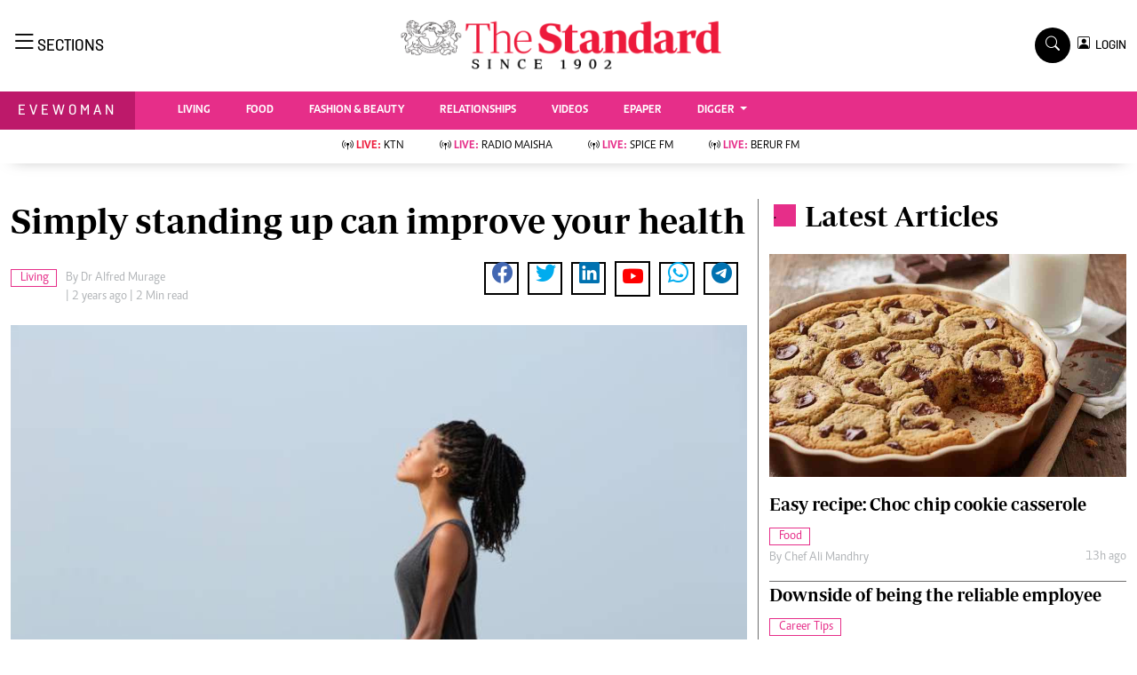

--- FILE ---
content_type: text/html; charset=UTF-8
request_url: https://www.standardmedia.co.ke/evewoman/health/article/2001482905/simply-standing-up-can-improve-your-health
body_size: 22240
content:
<!DOCTYPE html>
<html lang="en">

<head>
    <meta charset="utf-8">
    <title>Simply standing up can improve your health - The Standard Evewoman Magazine</title>
    <meta content="width=device-width, initial-scale=1.0" name="viewport">
    <meta name="developer" content="Omari Erick">
    <meta name="developer:email" content="omarica2006@gmail.com">
    <meta name="apple-mobile-web-app-title" content="Evewoman Magazine" />
    <meta name="robots" content="index,follow,max-image-preview:large" />
    <meta name="application-name" content="Evewoman Magazine" />
    <meta name="msapplication-TileColor" content="#E62E89" />
    <meta name="theme-color" content="#E62E89">
        
    <link rel="canonical"
        href="https://www.standardmedia.co.ke/evewoman/living/article/2001482905/simply-standing-up-can-improve-your-health" />
            <link rel="amphtml"
            href="https://www.standardmedia.co.ke/evewoman/amp/living/article/2001482905/simply-standing-up-can-improve-your-health" />
        <meta name="keywords" content="Health Tips;Living;Wellness" />
    <meta name="author" content="Dr Alfred Murage" />
    <meta name="description" content="Standing up appears so simplistic and you wouldn&#039;t consider it as a form of exercise, but it can reap ample health benefits" />
    <link rel="image_src" href="https://cdn.standardmedia.co.ke/images/articles/thumbnails/yscNAXoVlH020eo5C4RmRh2WHJDjSs2kbLy5sMfE.jpg">
    <meta name="twitter:card" content="summary_large_image" />
    <meta name="twitter:site" content="@EveWomanKenya" />
    <meta name="twitter:creator" content="@EveWomanKenya" />
    <meta property="twitter:title" content="Simply standing up can improve your health" />
    <meta property="twitter:description" content="Simply standing up can improve your health" />
    <meta property="twitter:url" content="https://twitter.com/EveWomanKenya" />
    <meta property="twitter:image" content="https://cdn.standardmedia.co.ke/images/articles/thumbnails/yscNAXoVlH020eo5C4RmRh2WHJDjSs2kbLy5sMfE.jpg" />
    <meta name="twitter:card" content="summary_large_image">
    <meta name="twitter:site" content="@EveWomanKenya">
    <meta name="twitter:creator" content="@EveWomanKenya">
    <meta name="twitter:data1" content="Dr Alfred Murage">
    <meta name="twitter:label1" content="author">
    <meta name="twitter:data2" content="Simply standing up can improve your health">

    <meta property="og:type" content="website" />
    <meta property="fb:app_id" content="118898458656" />
    <meta property="og:title" content="Simply standing up can improve your health" />
    <meta property="og:description" content="Simply standing up can improve your health" />
    <meta property="og:site_name" content="Evewoman Magazine" />
    <meta property="og:url"
        content="https://www.standardmedia.co.ke/evewoman/living/article/2001482905/simply-standing-up-can-improve-your-health">
    <meta property="og:image" content="https://cdn.standardmedia.co.ke/images/articles/thumbnails/yscNAXoVlH020eo5C4RmRh2WHJDjSs2kbLy5sMfE.jpg" />
    <meta property="og:image:secure_url" content="https://cdn.standardmedia.co.ke/images/articles/thumbnails/yscNAXoVlH020eo5C4RmRh2WHJDjSs2kbLy5sMfE.jpg" />



    <script type="application/ld+json">
{
    "@context": "http://schema.org",
    "@type": "NewsArticle",
	"@id":"https://www.standardmedia.co.ke/evewoman/living/article/2001482905/simply-standing-up-can-improve-your-health",
    "mainEntityOfPage":"https://www.standardmedia.co.ke/evewoman/living/article/2001482905/simply-standing-up-can-improve-your-health",
    "headline": "Simply standing up can improve your health",
  "articleSection": ["Living"],
	"publisher":{"name":"The Standard Media Group","url":"http://www.standardmedia.co.ke/","logo":{"@type":"ImageObject","url":"https://www.standardmedia.co.ke/evewoman/assets/images/logo.webp","width":190,"height":60},"sameAs":["https://www.facebook.com/EveWoman/","https://twitter.com/evewomankenya","https://www.youtube.com/channel/UC28IZ7s_u_e--8wRFyaycbA"],"@type":"Organization","@context":"http://schema.org"},
    "image": {
        "@type": "ImageObject",
        "url": "https://cdn.standardmedia.co.ke/images/articles/thumbnails/yscNAXoVlH020eo5C4RmRh2WHJDjSs2kbLy5sMfE.jpg",
        "height": 500,
        "width": 800
    },
    "datePublished": "2023-10-06T00:00:00+03:00",
    "dateModified": "2023-10-06T00:00:00+03:00",
    "author": {
        "@type": "Person",
        "name": "Dr Alfred Murage",
		"url": "https://www.standardmedia.co.ke/evewoman/author/181/dr-alfred-murage"
    },
    "description": "Standing up appears so simplistic and you wouldnt consider it as a form of exercise but it can reap ample health benefits"
}

    </script>
    <script type="application/ld+json">
        {
            "@context": "http://schema.org",
            "@type": "BreadcrumbList",
            "itemListElement": [{
                "@type": "ListItem",
                "position": 1,
                "name": "Home",
                "item": "https://www.standardmedia.co.ke/evewoman"
            }, {
                "@type": "ListItem",
                "position": 2,
                "name": "Living",
                "item": "https://www.standardmedia.co.ke/evewoman/category/266/evewoman"
            }, {
                "@type": "ListItem",
                "position": 3,
                "name": "Simply standing up can improve your health",
                "item": "https://www.standardmedia.co.ke/evewoman/living/article/2001482905/simply-standing-up-can-improve-your-health"
            }]
        }
    </script>


    <style>
        .story ul {
            margin-bottom: 20px;
        }

        .story ul li {
            list-style-type: disc;
            margin-left: 10px;
            margin-bottom: 5px;
        }
    </style>
    <!-- Favicon -->
    <link rel="shortcut icon" type="image/x-icon" href="https://www.standardmedia.co.ke/evewoman/assets/images/favicon.png">

    <link type="text/css" href="https://cdnjs.cloudflare.com/ajax/libs/font-awesome/5.10.0/css/all.min.css"
        rel="stylesheet" media="print" onload="this.media='all'">
    <link type="text/css" href="https://cdn.jsdelivr.net/npm/bootstrap-icons@1.4.1/font/bootstrap-icons.css"
        rel="stylesheet" media="print" onload="this.media='all'">


    <link type="text/css" href="https://www.standardmedia.co.ke/evewoman/assets/css/bootstrap.min.css" rel="stylesheet">

    <!--<link type="text/css" href="https://www.standardmedia.co.ke/evewoman/assets/css/style.css" rel="stylesheet">
!-->

    <link type="text/css" href="https://www.standardmedia.co.ke/evewoman/assets/css/style.css?v7" rel="stylesheet">
        <meta property="mrf:sections" content="Evewoman" />
    <meta property="mrf:tags" content="sub-section:Living" />

    
    <style>
        #smartAppBanner {
            position: fixed;
            top: 0;
            left: 0;
            width: 100%;
            max-width: 100%;
            margin: 0 auto;
            background: #fff;
            box-shadow: 0 2px 8px rgba(0, 0, 0, 0.2);
            display: none;
            align-items: center;
            padding: 10px 0px;
            font-family: -apple-system, BlinkMacSystemFont, 'Segoe UI', Roboto, Helvetica, Arial, sans-serif;
            z-index: 100000;
        }

        #smartAppBanner img {
            width: 40px;
            height: 40px;
            border-radius: 10px;
            margin-right: 10px;
        }

        #smartAppBanner .app-info {
            flex-grow: 1;
        }

        #smartAppBanner .app-info .title {
            font-weight: 500;
            font-size: 15px;
        }

        #smartAppBanner .app-info .subtitle {
            font-size: 14px;
            color: #333;
        }

        #smartAppBanner .app-info .rating {
            font-size: 14px;
            color: #000;
        }

        #smartAppBanner .download-link {
            font-weight: 500;
            font-size: 12px;
            color: #ffffff;
            background: #ed2024;
            text-decoration: none;
            margin-left: 10px;
            margin-right: 10px;
            padding: 5px 10px;
            white-space: nowrap;
            border: solid 1px #ed2024;
        }

        #smartAppBanner .close-btn {
            font-size: 27px;
            margin-right: 10px;
            margin-left: 10px;
            cursor: pointer;
        }

        @media (max-width:400px) {
            #smartAppBanner img {
                width: 35px;
                height: 35px;
                border-radius: 5px;
                margin-right: 5px;
            }
        }
    </style>
    


    <style type="text/css">
        h1,
        .h1,
        h2,
        .h2,
        h3,
        .h3,
        h4,
        .h4,
        h5,
        .h5,
        h6,
        .h6 {
            margin-top: 0;
            margin-bottom: .5rem;
            font-family: "Nunito", sans-serif;
            font-weight: 500;
            line-height: 1.2;
            color: #000;
        }

        h1,
        h2,
        .fw-bold {
            font-weight: 800 !important;
        }

        .navbar .megamenu {
            padding: 1rem;
        }

        /* ============ desktop view ============ */
        @media all and (min-width: 992px) {

            .navbar .has-megamenu {
                position: static !important;
            }

            .navbar .megamenu {
                left: 0;
                right: 0;
                width: 100%;
                margin-top: 0;
            }

        }

        /* ============ desktop view .end// ============ */


        /* ============ mobile view ============ */
        @media(max-width: 991px) {

            .navbar.fixed-top .navbar-collapse,
            .navbar.sticky-top .navbar-collapse {
                overflow-y: auto;
                max-height: 90vh;
                margin-top: 10px;
            }


        }

        /* ============ mobile view .end// ============ */
        .text-muted a {
            color: #b1b4b7 !important;
        }

        body {
            overflow-x: hidden;
        }

        .pantone {
            background: #E62E39 !important;
            color: #FFF !important;
        }

        .category {
            border: 1px solid #E62E89 !important;
            color: #E62E89 !important;
            font-family: 'Caput';
            font-size: 14px;
            display: inline;
            padding: 2px 8px 2px 10px;
        }

        .Category {
            border: 1px solid #E62E89 !important;
            color: #E62E89 !important;
            font-family: 'Caput';
            font-size: 14px;
            display: inline;
            padding: 2px 8px 2px 10px;
        }


        .lazily {
            width: 1px;
            height: 1px;
            display: block;

        }

        .ad {
            margin: 2px auto auto 4px !important;
        }
    </style>

    <script type="text/javascript">
        document.addEventListener("DOMContentLoaded", function() {


            
            


            (function(w, d, s, l, i) {
                w[l] = w[l] || [];
                w[l].push({
                    'gtm.start': new Date().getTime(),
                    event: 'gtm.js'
                });
                var f = d.getElementsByTagName(s)[0],
                    j = d.createElement(s),
                    dl = l != 'dataLayer' ? '&l=' + l : '';
                j.async = true;
                j.src =
                    'https://www.googletagmanager.com/gtm.js?id=' + i + dl;
                f.parentNode.insertBefore(j, f);
            })(window, document, 'script', 'dataLayer', 'GTM-TNB7V35');

        })
    </script>
    <!-- End Google Tag Manager -->

        <script>
        document.addEventListener("DOMContentLoaded", function() {
            window.dataLayer = window.dataLayer || [];
            window.dataLayer.push({
                'article_author': " PAUL KARIUKI   ",
                'art_title': "Simply standing up can improve your health",
                'article_category': "Living",
                'article_keyword': "Health Tips;Living;Wellness",
                'event': 'article_info'
            });

        })
    </script>

                <script async defer src="https://pagead2.googlesyndication.com/pagead/js/adsbygoogle.js?client=ca-pub-2204615711705377" crossorigin="anonymous"></script>
<script>
   // document.addEventListener("DOMContentLoaded", function() {

    window.googletag = window.googletag || {cmd: []};
    var ads= {};
	 const keywords =document.querySelector('meta[name="keywords"]').content.toLowerCase().trim();
        const targetKeywords = keywords.split(",");
		const nkey=[];
        var qth;
        for(qth=0;qth<=targetKeywords.length-1;qth++){
        var nth=targetKeywords[qth].split(" ");
        nkey.push(nth);
        
        }
    googletag.cmd.push(function() {
     googletag.pubads().enableLazyLoad({
      fetchMarginPercent: 200, // Adjust as needed
      renderMarginPercent: 100, // Adjust as needed
      mobileScaling: 2.0 // Adjust as needed
    });       
googletag.pubads().setTargeting('keywords',nkey);
googletag.pubads().setTargeting('sectionchecker','article');
        googletag.pubads().setTargeting('url1', window.location.pathname.split( '/' )[1]);
        if (window.location.pathname.split( '/' )[2]) {
            googletag.pubads().setTargeting('url2', window.location.pathname.split( '/' )[2]);
        }
        if (window.location.pathname.split( '/' )[3]) {
            googletag.pubads().setTargeting('url3', window.location.pathname.split( '/' )[3]);
        }
						 const adSlots = [ 'div-gpt-ad-1616524495000-0', 'div-gpt-ad-1616524592174-0', 'div-gpt-ad-1616513706683-1', 'div-gpt-ad-1616513706683-4', 'div-gpt-ad-1617942996688-0'];
          
		const observerOptions = {
      root: null,
      rootMargin: '0px',
      threshold: 0.7 // Adjust as needed
    };

    const observer = new IntersectionObserver((entries, observer) => {
      entries.forEach(entry => {
        if (entry.isIntersecting) {
          const slot = googletag.pubads().getSlots().find(slot => slot.getSlotElementId() === entry.target.id);
          if (slot) {
            googletag.display(entry.target.id);
            googletag.pubads().refresh([slot], {changeCorrelator: false});
          }
          observer.unobserve(entry.target);
        }
      });
    }, observerOptions);

    const lazyLoadAd = (slotId) => {
      const adSlot = document.getElementById(slotId);
      if (adSlot) {
        observer.observe(adSlot);
      }
    };

    // Lazy load ads when they enter the viewport
    document.addEventListener('DOMContentLoaded', () => {
      adSlots.forEach(lazyLoadAd);
    });

    // Auto-refresh every 45 seconds
    setInterval(() => {
      googletag.pubads().refresh();
    }, 45000);
			   googletag.defineSlot('/24409412/sg_evewoman_article_1', [[300,250],[200,200],[320,50],[320,100],'fluid'], 'div-gpt-ad-1616524495000-0').addService(googletag.pubads());
       googletag.defineSlot('/24409412/sg_evewoman_article_2', [[300,250],[200,200],[320,50],[320,100],'fluid'], 'div-gpt-ad-1616524592174-0').addService(googletag.pubads());
       googletag.defineSlot('/24409412/sg_evewoman_article_3', [[300,250],[200,200],[320,50],[320,100],'fluid'], 'div-gpt-ad-1616513706683-1').addService(googletag.pubads());
       googletag.defineSlot('/24409412/sg_evewoman_article_4', [[300,250],[200,200],[320,50],[320,100],'fluid'], 'div-gpt-ad-1616513706683-4').addService(googletag.pubads());
 
			   
	   googletag.defineSlot('/24409412/TheStandard_1x1', [1, 1], 'div-gpt-ad-1617942996688-0').addService(googletag.pubads());
	 
		
		googletag.pubads().enableSingleRequest();
		googletag.pubads().disableInitialLoad();
		googletag.enableServices();
 

	 <!--intes!-->
        var webInters;
        webInters= googletag.defineOutOfPageSlot('/24409412/Home_main_OutOfPage',googletag.enums.OutOfPageFormat.INTERSTITIAL);
        if (webInters) {
        webInters.addService(googletag.pubads());

    }});
   
 
!function(a9,a,p,s,t,A,g){if(a[a9])return;function q(c,r){a[a9]._Q.push([c,r])}a[a9]={init:function(){q("i",arguments)},fetchBids:function(){q("f",arguments)},setDisplayBids:function(){},targetingKeys:function(){return[]},_Q:[]};A=p.createElement(s);A.async=!0;A.src=t;g=p.getElementsByTagName(s)[0];g.parentNode.insertBefore(A,g)}("apstag",window,document,"script","//c.amazon-adsystem.com/aax2/apstag.js");
apstag.init({
     pubID: 'fc752468-3b32-47a3-aa0d-e95bc8c0c9d9',  
     adServer: 'googletag'
});
apstag.fetchBids({
     slots: [ 
     {
         slotID: 'div-gpt-ad-1616524592174-0',  
         slotName: '/24409412/sg_evewoman_article_2',  
         sizes: [[300,600]]  
     }
    
	 ],
     timeout: 2e3
}, function(bids) {
     
     googletag.cmd.push(function(){
         apstag.setDisplayBids();
         googletag.pubads().refresh();
     });
}); 

 
</script>
 
 

  <script type="text/javascript">
 /* window._taboola = window._taboola || [];
  _taboola.push({article:'auto'});
  !function (e, f, u, i) {
    if (!document.getElementById(i)){
      e.async = 1;
      e.src = u;
      e.id = i;
      f.parentNode.insertBefore(e, f);
    }
  }(document.createElement('script'),
  document.getElementsByTagName('script')[0],
  '//cdn.taboola.com/libtrc/thestandard/loader.js',
  'tb_loader_script');
  if(window.performance && typeof window.performance.mark == 'function')
    {window.performance.mark('tbl_ic');}*/
</script>    

            <script type="text/javascript">
            window._taboola = window._taboola || [];
            _taboola.push({
                article: 'auto'
            });
            ! function(e, f, u, i) {
                if (!document.getElementById(i)) {
                    e.async = 1;
                    e.src = u;
                    e.id = i;
                    f.parentNode.insertBefore(e, f);
                }
            }(document.createElement('script'),
                document.getElementsByTagName('script')[0],
                '//cdn.taboola.com/libtrc/thestandard/loader.js',
                'tb_loader_script');
            if (window.performance && typeof window.performance.mark == 'function') {
                window.performance.mark('tbl_ic');
            }
        </script>
    

            <script>
            googletag.cmd.push(function() {
                googletag.defineOutOfPageSlot('/24409412/sg_anchor', googletag.enums.OutOfPageFormat.BOTTOM_ANCHOR)
                    .addService(googletag.pubads());
                googletag.pubads().enableSingleRequest();
                googletag.enableServices();
            });
        </script>
    
    <script type="text/javascript">
        document.addEventListener("DOMContentLoaded", function() {

            document.querySelectorAll('.dropdown-menu').forEach(function(element) {
                element.addEventListener('click', function(e) {
                    e.stopPropagation();
                });
            })
        });
    </script>


            <script async src="https://securepubads.g.doubleclick.net/tag/js/gpt.js" type="text/javascript"></script>
        <script async src="https://pagead2.googlesyndication.com/pagead/js/adsbygoogle.js?client=ca-pub-2204615711705377"
            crossorigin="anonymous"></script>
    

</head>

<body>

    <div id="smartAppBanner" class="google-anno-skip">
    <div class="close-btn" onclick="document.getElementById('smartAppBanner').style.display='none'">×</div>
    <img src="https://play-lh.googleusercontent.com/GEPVCYwt2VqTFbezeXLc7nHHC6nC7cr1QUCK8Y3FflaOxwfDy6c94CDszkm2P6_6hnN8=s96-rw"
        alt="App Icon">
    <div class="app-info">
        <div class="title">The Standard e-Paper</div>
        <div class="subtitle">Home To Bold Columnists</div>
        <div class="rating">★★★★ - on Play Store</div>
    </div>
    <a class="download-link"
        href="https://play.google.com/store/apps/details?id=ke.co.standardmedia.epaper&utm_source=standardmedia&utm_medium=website&utm_campaign=epaper_download
"
        target="_blank">Download Now</a>
</div>

    <!-- Topbar Start -->
    <div class="bg-light-grey px-5 d-none d-lg-block">
        <div class="row gx-0">
            <div class="col-lg-8 mb-2 mb-lg-0">
                <div id="myNav" class="overlay overflow-scroll">
                    <a href="javascript:void(0)" class="closebtn" onclick="closeNav()">&times;</a>
                    <div class="overlay-content">
                        <div class="container">
                            <div class="row">
                                <div class="col-12 col-md-3 boda-right">
                                    <div class=" top-styling boda-bottom pt-3">
                                        <img src="https://www.standardmedia.co.ke/evewoman/assets/images/logo.webp" class="logo-style">
                                        The Standard Group Plc is a multi-media organization with investments in media
                                        platforms spanning newspaper print
                                        operations, television, radio broadcasting, digital and online services. The
                                        Standard Group is recognized as a
                                        leading multi-media house in Kenya with a key influence in matters of national
                                        and international interest.

                                    </div>
                                    <div class=" top-styling mt-2 boda-bottom mt-3">
                                        <ul class="list-style-none">
                                            <li>Standard Group Plc HQ Office,</li>
                                            <li>The Standard Group Center,Mombasa Road.</li>

                                            <li>P.O Box 30080-00100,Nairobi, Kenya.</li>
                                            <li>Telephone number: 0203222111, 0719012111</li>
                                            <li> Email: <a href="/cdn-cgi/l/email-protection" class="__cf_email__" data-cfemail="40232f32302f32213425003334212e242132242d252429216e232f6e2b25">[email&#160;protected]</a> </li>

                                        </ul>

                                    </div>
                                </div>
                                <div class="col-12 col-md-6">
                                    <div class="text-danger brands  mb-3">NEWS & CURRENT AFFAIRS</div>
                                    <div class="row">
                                        <div class="col-12 col-md-4">
                                            <div class="text-white sub-title mb-3">Digital News</div>
                                            <ul class="justify-content-left  list-style-disc row px-0">
                                                <li class="nav-item">
                                                    <a class="nav-link" href="https://www.standardmedia.co.ke/videos"><i
                                                            class="bi bi-chevron-right"></i>videos</a>
                                                </li>
                                                <li class="nav-item ">
                                                    <a class="nav-link"
                                                        href="https://www.standardmedia.co.ke/category/611/homepage"><i
                                                            class="bi bi-chevron-right"></i>Homepage</a>
                                                </li>
                                                <li class="nav-item ">
                                                    <a class="nav-link"
                                                        href="https://www.standardmedia.co.ke/category/23/africa"><i
                                                            class="bi bi-chevron-right"></i>Africa</a>
                                                </li>
                                                <li class="nav-item ">
                                                    <a class="nav-link"
                                                        href="https://www.standardmedia.co.ke/category/573/nutrition-wellness"><i
                                                            class="bi bi-chevron-right"></i>Nutrition &amp; Wellness</a>
                                                </li>
                                                <li class="nav-item ">
                                                    <a class="nav-link"
                                                        href="https://www.standardmedia.co.ke/category/46/real-estate"><i
                                                            class="bi bi-chevron-right"></i>Real Estate</a>
                                                </li>
                                                <li class="nav-item ">
                                                    <a class="nav-link"
                                                        href="https://www.standardmedia.co.ke/category/41/health-science"><i
                                                            class="bi bi-chevron-right"></i>Health &amp; Science</a>
                                                </li>
                                                <li class="nav-item ">
                                                    <a class="nav-link"
                                                        href="https://www.standardmedia.co.ke/category/7/opinion"><i
                                                            class="bi bi-chevron-right"></i>Opinion</a>
                                                </li>
                                                <li class="nav-item ">
                                                    <a class="nav-link"
                                                        href="https://www.standardmedia.co.ke/category/74/columnists"><i
                                                            class="bi bi-chevron-right"></i>Columnists</a>
                                                </li>
                                                <li class="nav-item ">
                                                    <a class="nav-link"
                                                        href="https://www.standardmedia.co.ke/category/56/education"><i
                                                            class="bi bi-chevron-right"></i>Education</a>
                                                </li>
                                                <li class="nav-item ">
                                                    <a class="nav-link"
                                                        href="https://www.standardmedia.co.ke/evewoman"><i
                                                            class="bi bi-chevron-right"></i>Lifestyle</a>
                                                </li>
                                                <li class="nav-item ">
                                                    <a class="nav-link"
                                                        href="https://www.standardmedia.co.ke/category/7/opinion"><i
                                                            class="bi bi-chevron-right"></i>Cartoons</a>
                                                </li>
                                                <li class="nav-item ">
                                                    <a class="nav-link"
                                                        href="https://www.standardmedia.co.ke/category/74/columnists"><i
                                                            class="bi bi-chevron-right"></i>Moi Cabinets</a>
                                                </li>
                                                <li class="nav-item ">
                                                    <a class="nav-link"
                                                        href="https://www.standardmedia.co.ke/category/56/education"><i
                                                            class="bi bi-chevron-right"></i>Arts & Culture</a>
                                                </li>
                                                <li class="nav-item ">
                                                    <a class="nav-link"
                                                        href="https://www.standardmedia.co.ke/evewoman"><i
                                                            class="bi bi-chevron-right"></i>Gender</a>
                                                </li>
                                                <li class="nav-item ">
                                                    <a class="nav-link"
                                                        href="https://www.standardmedia.co.ke/category/7/opinion"><i
                                                            class="bi bi-chevron-right"></i>Planet Action</a>
                                                </li>
                                                <li class="nav-item ">
                                                    <a class="nav-link"
                                                        href="https://www.standardmedia.co.ke/category/74/columnists"><i
                                                            class="bi bi-chevron-right"></i>E-Paper</a>
                                                </li>
                                            </ul>

                                        </div>
                                        <div class="col-12 col-md-4">
                                            <a href="https://www.standardmedia.co.ke/evewoman">
                                                <div class="text-white sub-title mb-3">evewoman</div>
                                            </a>
                                            <ul class="justify-content-left list-style-disc row px-0">
                                                <li class="nav-item">
                                                    <a class="nav-link"
                                                        href="https://www.standardmedia.co.ke/evewoman/category/273/living"><i
                                                            class="bi bi-chevron-right"></i>Living</a>
                                                </li>
                                                <li class="nav-item">
                                                    <a class="nav-link"
                                                        href="https://www.standardmedia.co.ke/evewoman/category/267/food">
                                                        <i class="bi bi-chevron-right"></i>Food </a>
                                                </li>
                                                <li class="nav-item">
                                                    <a class="nav-link"
                                                        href="https://www.standardmedia.co.ke/evewoman/category/265/fashion-and-beauty">
                                                        <i class="bi bi-chevron-right"></i>Fashion &amp; Beauty</a>
                                                </li>
                                                <li class="nav-item">
                                                    <a class="nav-link"
                                                        href="https://www.standardmedia.co.ke/evewoman/category/264/relationships"><i
                                                            class="bi bi-chevron-right"></i>Relationships</a>
                                                </li>
                                                <li class="nav-item">
                                                    <a class="nav-link"
                                                        href="https://www.standardmedia.co.ke/evewoman/videos"><i
                                                            class="bi bi-chevron-right"></i>Videos</a>
                                                </li>
                                                <li class="nav-item">
                                                    <a class="nav-link"
                                                        href="https://www.standardmedia.co.ke/evewoman/category/416/wellness"><i
                                                            class="bi bi-chevron-right"></i>wellness</a>
                                                </li>
                                                <li class="nav-item">
                                                    <a class="nav-link"
                                                        href="https://www.standardmedia.co.ke/evewoman/category/350/readers-lounge"><i
                                                            class="bi bi-chevron-right"></i>readers lounge</a>
                                                </li>
                                                <li class="nav-item">
                                                    <a class="nav-link"
                                                        href="https://www.standardmedia.co.ke/evewoman/category/307/leisure-and-travel"><i
                                                            class="bi bi-chevron-right"></i>Leisure And Travel</a>
                                                </li>
                                                <li class="nav-item">
                                                    <a class="nav-link"
                                                        href="https://www.standardmedia.co.ke/evewoman/category/272/bridal"><i
                                                            class="bi bi-chevron-right"></i>bridal</a>
                                                </li>
                                                <li class="nav-item">
                                                    <a class="nav-link"
                                                        href="https://www.standardmedia.co.ke/evewoman/category/262/parenting"><i
                                                            class="bi bi-chevron-right"></i>parenting</a>
                                                </li>
                                            </ul>
                                            <a href="https://www.standardmedia.co.ke/farmkenya">
                                                <div class="text-white sub-title mb-3">Farm Kenya</div>
                                            </a>
                                            <ul class="justify-content-left  list-style-disc row px-0">
                                                <li class="nav-item">
                                                    <a class="nav-link"
                                                        href="https://www.standardmedia.co.ke/farmkenya/news/438/crops"><i
                                                            class="bi bi-chevron-right"></i>news</a>
                                                </li>
                                                <li class="nav-item">
                                                    <a class="nav-link"
                                                        href="https://www.standardmedia.co.ke/farmkenya/farmers-tv"><i
                                                            class="bi bi-chevron-right"></i> KTN farmers tv</a>
                                                </li>
                                                <li class="nav-item">
                                                    <a class="nav-link"
                                                        href="https://www.standardmedia.co.ke/farmkenya/smart-harvest">
                                                        <i class="bi bi-chevron-right"></i>smart harvest</a>
                                                </li>
                                                <li class="nav-item">
                                                    <a class="nav-link"
                                                        href="https://www.standardmedia.co.ke/farmkenya/podcasts"><i
                                                            class="bi bi-chevron-right"></i>podcasts</a>
                                                </li>
                                                <li class="nav-item">
                                                    <a class="nav-link"
                                                        href="https://www.standardmedia.co.ke/farmkenya/farmersmarket"><i
                                                            class="bi bi-chevron-right"></i>farmers market</a>
                                                </li>
                                                <li class="nav-item">
                                                    <a class="nav-link"
                                                        href="https://www.standardmedia.co.ke/farmkenya/directory"><i
                                                            class="bi bi-chevron-right"></i>Agri-Directory</a>
                                                </li>
                                                <li class="nav-item">
                                                    <a class="nav-link"
                                                        href="https://www.standardmedia.co.ke/farmkenya/mkulimaexpo2021"><i
                                                            class="bi bi-chevron-right"></i>mkulima expo 2021</a>
                                                </li>
                                                <li class="nav-item">
                                                    <a class="nav-link"
                                                        href="https://www.standardmedia.co.ke/farmkenya/farmpedia"><i
                                                            class="bi bi-chevron-right"></i>farmpedia</a>
                                                </li>
                                            </ul>
                                        </div>
                                        <div class="col-12 col-md-4">
                                            <a href="https://www.standardmedia.co.ke/entertainment">
                                                <div class="text-white sub-title mb-3">Entertainment</div>
                                            </a>
                                            <ul class="justify-content-left  list-style-disc row px-0">
                                                <li class="nav-item col-md-12">
                                                    <a class="nav-link"
                                                        href="https://www.standardmedia.co.ke/entertainment/category/134/Showbiz"><i
                                                            class="bi bi-chevron-right"></i>showbiz</a>
                                                </li>
                                                <li class="nav-item col-md-12">
                                                    <a class="nav-link"
                                                        href="https://www.standardmedia.co.ke/entertainment/category/122/arts-and-culture">
                                                        <i class="bi bi-chevron-right"></i>arts &amp; culture</a>
                                                </li>
                                                <li class="nav-item col-md-12">
                                                    <a class="nav-link"
                                                        href="https://www.standardmedia.co.ke/entertainment/category/126/lifestyle"><i
                                                            class="bi bi-chevron-right"></i> lifestyle</a>
                                                </li>
                                                <li class="nav-item col-md-12">
                                                    <a class="nav-link"
                                                        href="https://www.standardmedia.co.ke/entertainment/category/61/events"><i
                                                            class="bi bi-chevron-right"></i>events</a>
                                                </li>
                                            </ul>
                                            <a href="https://www.standardmedia.co.ke/sports">
                                                <div class="text-white sub-title mb-3">Sports</div>
                                            </a>
                                            <ul class="justify-content-left list-style-disc row px-0">
                                                <li class="nav-item">
                                                    <a class="nav-link"
                                                        href="https://www.standardmedia.co.ke/sports/category/29/football"><i
                                                            class="bi bi-chevron-right"></i>football</a>
                                                </li>
                                                <li class="nav-item">
                                                    <a class="nav-link"
                                                        href="https://www.standardmedia.co.ke/sports/category/30/rugby">
                                                        <i class="bi bi-chevron-right"></i>rugby</a>
                                                </li>
                                                <li class="nav-item">
                                                    <a class="nav-link"
                                                        href="https://www.standardmedia.co.ke/sports/category/60/boxing">
                                                        <i class="bi bi-chevron-right"></i>Boxing</a>
                                                </li>
                                                <li class="nav-item">
                                                    <a class="nav-link"
                                                        href="https://www.standardmedia.co.ke/sports/category/61/golf"><i
                                                            class="bi bi-chevron-right"></i>Golf</a>
                                                </li>
                                                <li class="nav-item">
                                                    <a class="nav-link"
                                                        href="https://www.standardmedia.co.ke/sports/category/72/tennis"><i
                                                            class="bi bi-chevron-right"></i>Tennis</a>
                                                </li>
                                                <li class="nav-item">
                                                    <a class="nav-link"
                                                        href="https://www.standardmedia.co.ke/sports/category/366/basketball"><i
                                                            class="bi bi-chevron-right"></i>Basketball</a>
                                                </li>
                                                <li class="nav-item">
                                                    <a class="nav-link"
                                                        href="https://www.standardmedia.co.ke/sports/category/378/athletics"><i
                                                            class="bi bi-chevron-right"></i>athletics</a>
                                                </li>
                                                <li class="nav-item">
                                                    <a class="nav-link"
                                                        href="https://www.standardmedia.co.ke/sports/category/57/volleyball-and-handball"><i
                                                            class="bi bi-chevron-right"></i>Volleyball and handball</a>
                                                </li>
                                                <li class="nav-item">
                                                    <a class="nav-link"
                                                        href="https://www.standardmedia.co.ke/sports/category/68/hockey"><i
                                                            class="bi bi-chevron-right"></i>hockey</a>
                                                </li>
                                                <li class="nav-item">
                                                    <a class="nav-link"
                                                        href="https://www.standardmedia.co.ke/sports/category/58/cricket"><i
                                                            class="bi bi-chevron-right"></i>cricket</a>
                                                </li>
                                                <li class="nav-item">
                                                    <a class="nav-link"
                                                        href="https://www.standardmedia.co.ke/sports/category/180/gossip-rumours"><i
                                                            class="bi bi-chevron-right"></i>gossip &amp; rumours</a>
                                                </li>
                                                <li class="nav-item">
                                                    <a class="nav-link"
                                                        href="https://www.standardmedia.co.ke/sports/category/428/premier-league"><i
                                                            class="bi bi-chevron-right"></i>premier league</a>
                                                </li>
                                            </ul>
                                        </div>
                                        <div class="col-12 col-md-12 boda-top">
                                            <a href="https://www.standardmedia.co.ke/thenairobian">
                                                <div class="text-white sub-title mt-4 mb-1">The Nairobian</div>
                                            </a>
                                            <ul class="justify-content-left d-inline-flex  list-style-disc px-0">
                                                <li class="nav-item ">
                                                    <a class="nav-link"
                                                        href="https://www.standardmedia.co.ke/thenairobian/category/446/news"><i
                                                            class="bi bi-chevron-right"></i>News</a>
                                                </li>
                                                <li class="nav-item ">
                                                    <a class="nav-link"
                                                        href="https://www.standardmedia.co.ke/thenairobian/category/447/scandals"><i
                                                            class="bi bi-chevron-right"></i>Scandals</a>
                                                </li>
                                                <li class="nav-item ">
                                                    <a class="nav-link"
                                                        href="https://www.standardmedia.co.ke/thenairobian/category/448/gossip"><i
                                                            class="bi bi-chevron-right"></i>Gossip</a>
                                                </li>
                                                <li class="nav-item ">
                                                    <a class="nav-link"
                                                        href="https://www.standardmedia.co.ke/thenairobian/category/483/sports"><i
                                                            class="bi bi-chevron-right"></i>Sports</a>
                                                </li>
                                                <li class="nav-item ">
                                                    <a class="nav-link"
                                                        href="https://www.standardmedia.co.ke/thenairobian/category/489/blogs"><i
                                                            class="bi bi-chevron-right"></i>Blogs</a>
                                                </li>
                                                <li class="nav-item ">
                                                    <a class="nav-link"
                                                        href="https://www.standardmedia.co.ke/thenairobian/category/508/entertainment"><i
                                                            class="bi bi-chevron-right"></i>Entertainment</a>
                                                </li>
                                                <li class="nav-item ">
                                                    <a class="nav-link"
                                                        href="https://www.standardmedia.co.ke/thenairobian/category/564/politics"><i
                                                            class="bi bi-chevron-right"></i>Politics</a>
                                                </li>
                                            </ul>
                                        </div>
                                    </div>
                                </div>
                                <div class="col-12 col-md-3 menu-border-left">
                                    <div class="text-danger brands  mb-4">TV STATIONS</div>
                                    <ul class="justify-content-left  list-style-disc row px-0 boda-bottom">
                                        <li class="nav-item col-md-12 col-6">
                                            <a class="nav-link" href="https://www.standardmedia.co.ke/ktnhome"><i
                                                    class="bi bi-chevron-right"></i>ktn home</a>
                                        </li>
                                        <li class="nav-item col-md-12 col-6">
                                            <a class="nav-link" href="https://www.standardmedia.co.ke/ktnnews"><i
                                                    class="bi bi-chevron-right"></i> ktn news</a>
                                        </li>
                                        <li class="nav-item col-md-12 col-6">
                                            <a class="nav-link" href="https://www.btvkenya.ke"><i
                                                    class="bi bi-chevron-right"></i> BTV</a>
                                        </li>
                                        <li class="nav-item col-md-12 col-6">
                                            <a class="nav-link"
                                                href="https://www.standardmedia.co.ke/farmkenya/farmers-tv"><i
                                                    class="bi bi-chevron-right"></i>KTN Farmers Tv</a>
                                        </li>
                                    </ul>
                                    <div class="text-danger brands  mb-4">RADIO STATIONS</div>
                                    <ul class=" boda-bottom justify-content-left blak list-style-disc row px-0">
                                        <li class="nav-item col-md-12 col-6">
                                            <a class="nav-link" href="https://www.standardmedia.co.ke/radiomaisha"><i
                                                    class="bi bi-chevron-right"></i>radio maisha</a>
                                        </li>
                                        <li class="nav-item col-md-12 col-6">
                                            <a class="nav-link" href="https://www.standardmedia.co.ke/spicefm"><i
                                                    class="bi bi-chevron-right"></i> spice fm</a>
                                        </li>
                                        <li class="nav-item col-md-12 col-6">
                                            <a class="nav-link" href="https://www.standardmedia.co.ke/vybezradio"><i
                                                    class="bi bi-chevron-right"></i> vybez radio</a>
                                        </li>
                                    </ul>
                                    <div class="text-danger brands  mb-4 ">ENTERPRISE</div>
                                    <ul class="boda-bottom justify-content-left  list-style-disc row px-0">
                                        <li class="nav-item col-md-12 col-6">
                                            <a class="nav-link" href="https://vas2.standardmedia.co.ke"><i
                                                    class="bi bi-chevron-right"></i>VAS</a>
                                        </li>
                                        <li class="nav-item col-md-12 col-6">
                                            <a class="nav-link" href="https://tutorsoma.standardmedia.co.ke/"><i
                                                    class="bi bi-chevron-right"></i> e-learning</a>
                                        </li>
                                        <li class="nav-item col-md-12 col-6">
                                            <a class="nav-link" href="https://www.digger.co.ke"><i
                                                    class="bi bi-chevron-right"></i> digger classifieds</a>
                                        </li>
                                        <li class="nav-item col-md-12 col-6">
                                            <a class="nav-link" href="https://www.standardmedia.co.ke/jobs"><i
                                                    class="bi bi-chevron-right"></i>jobs</a>
                                        </li>
                                        <li class="nav-item col-md-12 col-6">
                                            <a class="nav-link" href="https://www.standardmedia.co.ke/motors"><i
                                                    class="bi bi-chevron-right"></i>Cars/motors</a>
                                        </li>
                                    </ul>

                                </div>
                            </div>
                        </div>
                    </div>
                </div>
                <div class="d-flex text-white top-article" style="font-size:15px;padding-left: 10px;cursor:pointer"
                    onclick="openNav()"> <span style="font-size:15px;padding-left: 10px;cursor:pointer">
                        <!--<img src="https://img.icons8.com/ios-glyphs/12/ffffff/sort-down.png" />!-->
                    </span>
                </div>
            </div>
            <div class="col-lg-4" style="display:none">
                <div class="d-flex justify-content-end">

                    <div class="dropdown login">

                                                    <a href="https://www.standardmedia.co.ke/evewoman/sso" class="btn bi bi-person-square login"
                                style="
           font-family: 'Solido'!important;font-weight: 500!important;font-size: 13px!important;">
                                LOGIN
                            </a>
                                                

                    </div>
                </div>


            </div>
        </div>
    </div>

    <div id="main" class="px-0">



        <style>
     .brand-name {
         padding: 9px 20px 10px 20px !important;
         font-family: solido !important;
         letter-spacing: 4px !important;
     }

     .bg-evedark {
         background: #bd196a !important;
     }

     .section-style {
         font-size: 18px !important;
         color: #000;
         font-family: solido;
     }

     .p-0 {
         padding: 0px !important;
     }

     .p-1 {
         padding: 1px !important;
     }

     .p-2 {
         padding: 2px !important;
     }

     .p-3 {
         padding: 3px !important;
     }

     .live-style-eve {
         font-weight: 600 !important;
         color: #e62e89 !important;
     }

     .dropdown-item.active,
     .dropdown-item:active {
         color: #fff;
         text-decoration: none;
         background-color: #06a3da;
     }

     .dropdown-item {
         display: block;
         width: 75%;
         font-weight: 400;
         color: #212529 !important;
         font-family: 'Solido';
         padding: 10px 0px 6px 0px !important;
         position: absolute;
         top: 0%;
         right: 0;
         z-index: 1000;
         float: right;
         min-width: 0rem;
         margin: 0;
         font-size: 0.875rem;
         text-align: center;
         list-style: none;
         background-color: #fff !important;
         border: 0 solid rgba(0, 0, 0, .15) !important;
         border-radius: 0rem;
         box-shadow: 0 0.2rem 0.45rem rgb(0 0 0 / 12%);
     }

     .dopbtn {
         background-color: #fff !important;
         padding: 0px;
         font-size: 14px;
         border: 0px;
         font-family: 'solido';
     }

     .dopdown {
         position: inherit;
         display: inline-block;
     }

     .dopdown-content {
         display: none;
         position: absolute;
         background-color: #fff;
         min-width: 160px;
         box-shadow: 0px 8px 16px 0px rgba(0, 0, 0, 0.2);
         z-index: 1;
     }

     .dopdown-content a {
         color: black;
         padding: 0px 10px;
         text-decoration: none;
         display: block;
     }

     .dopdown-content a:hover {
         background-color: #ddd;
     }

     .dopdown:hover .dopdown-content {
         display: block;
     }

     .dopdown:hover .dopbtn {
         background-color: transparent;
     }

     @media (max-width: 767px) {
         .dopbtn {
             background-color: transparent !important;
             padding: 0px;
             font-size: 14px;
             border: 0px;
             font-family: 'solido';
         }
     }

     .bg-eve {
         background: #e62e89 !important;
     }

     .bg-eve-dark {
         background: #bd196a !important
     }

     .live-style-eve {
         font-weight: 600 !important;
         color: #e62e89 !important;
     }

     .searchform .search {
         width: 35px;
         height: 33px;
         background: #000000 !important;
         color: white;
         text-align: center;
         padding-top: 7px;
         margin-right: 2px;
         font-size: 15px;
         border-radius: 50%;
     }

     .navbar-brand span {
         display: block;
         font-size: 13px;
         font-weight: 800;
         color: rgba(0, 0, 0, 0.3);
         text-align: center;
         letter-spacing: 12px;
         font-family: 'Solido';
         padding: 6px;
     }

     .searchform .search.login {
         font-weight: 300;
         background: white !important;
         border: 1px solid black;
         color: #000;
         padding-top: 8px;
     }

     .f-12 {
         font-size: 32px !important;
     }

     .box-search input {
         width: 90%;
         border: #ffffff00;
         padding: 7px;
     }

     .box-search {
         border: 1px solid #868686;
         border-radius: 18px;
         width: 100% !important;
         padding: 1px 7px 2px;
     }

     .box-search .bi-search {
         padding: 7px;
         border-radius: 50%;
         font-size: 12px;
     }

     .search-box {
         font-size: 14px;
         padding: 9px 10px;
         border: 1px solid #cbc6c6;
         background: #fff;
         border-radius: 25px;
         width: 170px;
     }

     .login {
         font-size: 14px;
         vertical-align: middle;
         font-family: 'Solido';
         padding-left: 0px;
         align-items: baseline;
     }

     .login span {
         font-size: 14px;
         vertical-align: middle;
     }

     #search {
         transition: 0.5s;
         display: none;
     }
 </style>
 <!-- Navbar & Carousel Start -->





 <!--

<section class="ftco-section">
  
  <div class="p-0 px-0">
   
    



    <div class="row justify-content-between ">
            <div class="col-md-12 order-md-last">
              <div class="row mx-0">
                 <div class="col-md-4 desktop-only align-items-center">
                  <button class="openbtn open-display" onclick="openNav()">
                    <i class="bi bi-list hum-style "></i>
                    <span class="section-style ">SECTIONS</span>
                  </button>
                </div>
                <div class="col-10 col-md-4 desktop-only">
                  <a class="navbar-brand mb-0" href="/">
                    <img src="https://www.standardmedia.co.ke/evewoman/images/standard.png" class="w-100">
                   
                  </a>
                </div>
                <div class="col-10 col-md-4 mobile-only">
                  <a class="navbar-brand" href="/">
                    <img src="https://www.standardmedia.co.ke/evewoman/assets/images/logo.webp" class="w-100 pt-0">
                    
                  </a>
                </div>
                <div class="col-2 col-md-6 mobile-only">
                  <button class="navbar-toggler" type="button" data-bs-toggle="collapse" data-bs-target="#main_nav" data-bs-target="#navbarNav" aria-controls="navbarNav" aria-expanded="false" aria-label="Toggle navigation">
                    <i class="f-12 bi bi-list"></i>
                  </button>
                </div>


                


                 <div class="col-12 col-md-12 mobile-only justify-content-center">
                    <div class="d-flex  mobile-only">
                        <span class="text-dark year-style"> Since 1902</span>
                    </div>
                  </div>
               
                <div class="col-md-4 d-md-flex justify-content-end desktop-only   align-self-center">
                  <div class="search"></div>
                  <form  method="GET"  action="https://www.standardmedia.co.ke/evewoman/search" class="searchform order-lg-last">
                    <div class="form-group d-flex justify-content-end align-items-baseline">
                      <div class="box" id="search">
                        <input type="text" name="q" placeholder="Type to search" class="search-box">
                        <span class="mx-2" onclick="closeSearch()" style="cursor: pointer;font-size:24px;color:#000">x</span>
                      </div>
                      <span id="opensearch" class="search bi bi-search mx-2" onclick="openSearch()" style="cursor: pointer;"></span>
                     
                      </form>

                      <div class="dopdown">
    
    <a  href="https://www.standardmedia.co.ke/evewoman/sso" class="dopbtn bi bi-person-square d-flex login"> &nbsp;&nbsp;LOGIN </a>
                      

    </div>
 


                  
                </div>
              </div>
            </div>
          </div>
        </div>
    
   


    
  <nav class="navbar navbar-expand-lg navbar-dark  bg-eve  p-0 ">
<div class="container-fluid align-items-baseline bg-eve  p-0">
    <a class="brand-name bg-evedark text-white" href="https://www.standardmedia.co.ke/evewoman">EVEWOMAN</a>
<div class="ftco-navbar-light justify-content-end collapse bg-eve navbar-collapse" id="main_nav">
<div class="row bg-eve m-0">
<ul class="navbar-nav navbar-dark drop-menu justify-content-start bg-eve desktop-only">
<li class="nav-item"><a href="https://www.standardmedia.co.ke/evewoman/category/273/living" class="nav-link desgin">LIVING</a></li>
<li class="nav-item"><a href="https://www.standardmedia.co.ke/evewoman/category/267/food" class="nav-link desgin">FOOD</a></li>
<li class="nav-item"><a href="https://www.standardmedia.co.ke/evewoman/category/265/fashion-beauty" class="nav-link desgin">FASHION & BEAUTY</a></li>
<li class="nav-item"><a href="https://www.standardmedia.co.ke/evewoman/category/264/relationships" class="nav-link desgin">RELATIONSHIPS</a></li>
<li class="nav-item"><a href="https://www.standardmedia.co.ke/evewoman/videos" class="nav-link desgin">VIDEOS</a></li>
<li class="nav-item dropdown has-megamenu desktop-only">
                  <a class="nav-link dropdown-toggle" href="#" data-bs-toggle="dropdown">DIGGER  </a>
                  <div class="dropdown-menu megamenu" role="menu">
                      <div class="row g-3 ">
                    <div class="col-lg-2 col-12 border-right-menu">
                      <div class="col-megamenu">
                        <h6 class="title mb-4">DIGGER JOBS</h6>
                        <ul class="list-unstyled">
                          <li><i class="bi bi-chevron-right"></i><a href="https://jobs.digger.co.ke/all-open-vacancies-kenya">Listed Jobs</a></li>
                          <li><i class="bi bi-chevron-right"></i><a href="https://jobs.digger.co.ke/career-tips">Career Tips</a></li>
                          <li><i class="bi bi-chevron-right"></i><a href="https://jobs.digger.co.ke/companies">Employers</a></li>
                          <li><i class="bi bi-chevron-right"></i><a href="https://jobs.digger.co.ke/admin/jobsmanager/jobs">Post Job</a></li>
                        </ul>
                      </div>
                    </div>
                    <div class="col-lg-4 col-12 border-right-menu">
                      <div class="col-megamenu">
                        <h6 class="title mb-4">Digger Motors</h6>
                        <div class="row">
                          <div class="col-lg-4 col-6">
                              <ul class="list-unstyled">
                                <li><i class="bi bi-chevron-right"></i><a href="https://motors.digger.co.ke">Home</a></li>
                                <li><i class="bi bi-chevron-right"></i><a href="https://motors.digger.co.ke/for-sale">For Sale</a></li>
                                <li><i class="bi bi-chevron-right"></i><a href="https://motors.digger.co.ke/for-hire">For Hire</a></li>
                                <li><i class="bi bi-chevron-right"></i><a href="https://motors.digger.co.ke/blogs">Auto News</a></li>
                              </ul>
                          </div>
                          <div class="col-lg-4 col-6">
                              <ul class="list-unstyled">
                                <li><i class="bi bi-chevron-right"></i><a href="https://motors.digger.co.ke/for-sale">All</a></li>
                                <li><i class="bi bi-chevron-right"></i><a href="https://motors.digger.co.ke/for-sale/hatchbacks">Hatchbacks</a></li>
                                <li><i class="bi bi-chevron-right"></i><a href="https://motors.digger.co.ke/for-sale/saloons">Saloons</a></li>
                                <li><i class="bi bi-chevron-right"></i><a href="https://motors.digger.co.ke/for-sale/vans">Vans</a></li>
                                <li><i class="bi bi-chevron-right"></i><a href="https://motors.digger.co.ke/for-sale/motorbikes">Bikes</a></li>
                              </ul>
                          </div>
                          <div class="col-lg-4 col-6">
                              <ul class="list-unstyled">
                                <li><i class="bi bi-chevron-right"></i><a href="https://motors.digger.co.ke/for-sale/suvs">Suvs</a></li>
                                <li><i class="bi bi-chevron-right"></i><a href="https://motors.digger.co.ke/for-sale/pickups">Pickups</a></li>
                    
                                <li><i class="bi bi-chevron-right"></i><a href="https://motors.digger.co.ke/for-sale/buses">Buses</a></li>
                              </ul>
                          </div>
                        </div>
                        
                      </div>
                    </div>
                    <div class="col-lg-4 col-12 border-right-menu">
                      <div class="col-megamenu">
                        <h6 class="title mb-4">Digger Real Estate</h6>
                        <div class="row">
                          <div class="col-lg-6 col-6">
                              <ul class="list-unstyled">
                                <li><i class="bi bi-chevron-right"></i><a href="https://realestate.digger.co.ke/rent">Rent</a></li>
                                <li><i class="bi bi-chevron-right"></i><a href="https://realestate.digger.co.ke/sale">Sale</a></li>
                                <li><i class="bi bi-chevron-right"></i><a href="https://realestate.digger.co.ke/land">Lands</a></li>
                              </ul>
                          </div>
                          <div class="col-lg-6 col-6">
                              <ul class="list-unstyled">
                                <li><i class="bi bi-chevron-right"></i><a href="https://realestate.digger.co.ke/developments>Developments</a></li>
                                <li><i class="bi bi-chevron-right"></i><a href="https://realestate.digger.co.ke/property-advice">Property Advice</a></li>
                              </ul>
                          </div>
                        </div>
                        
                      </div>
                    </div>
                    <div class="col-lg-2 col-12">
                      <div class="col-megamenu">
                        <h6 class="title mb-4">Digger Tributes</h6>
                        <ul class="list-unstyled">
                          <li><i class="bi bi-chevron-right"></i><a href="https://tributes.digger.co.ke/search">Find Tribute</a></li>
                          <li><i class="bi bi-chevron-right"></i><a href="https://tributes.digger.co.ke/service_directory">Find Service Provider</a></li>
                        </ul>
                      </div>
                    </div>
                  </div>
                </div>
                </li>
</ul>
<li class="nav-item mb-3 menu-mobile-border col-12 text-center navhead  mobile-only justify-content-center">
<a class="navheading">THE STANDARD</a>
</li>
<div class="col">
<ul class=" navbar-nav drop-menu">
<li class="nav-item menu-mobile-border mobile-only"><a href="https://www.standardmedia.co.ke/category/588/national" class="nav-link desgin"><i class="bi bi-chevron-right"></i>NATIONAL</a></li>
<li class="nav-item menu-mobile-border mobile-only"><a href="https://www.standardmedia.co.ke/category/1/counties" class="nav-link desgin"><i class="bi bi-chevron-right"></i>COUNTIES</a></li>
<li class="nav-item menu-mobile-border mobile-only"><a href="https://www.standardmedia.co.ke/category/3/politics" class="nav-link desgin"><i class="bi bi-chevron-right"></i>POLITICS</a></li>
<li class="nav-item menu-mobile-border mobile-only"><a href="https://www.standardmedia.co.ke/category/4/economy" class="nav-link desgin"><i class="bi bi-chevron-right"></i>BUSINESS</a></li>
<li class="nav-item menu-mobile-border mobile-only"><a href="https://www.standardmedia.co.ke/category/5/world" class="nav-link desgin"><i class="bi bi-chevron-right"></i>WORLD</a></li>
</ul>
</div>
<div class="col">
<ul class="navbar-nav  drop-menu">
<li class="nav-item menu-mobile-border  mobile-only"><a href="https://www.standardmedia.co.ke/health" class="nav-link desgin"><i class="bi bi-chevron-right"></i>HEALTH</a></li>
<li class="nav-item menu-mobile-border mobile-only"><a href="https://www.standardmedia.co.ke/entertainment" class="nav-link desgin"><i class="bi bi-chevron-right"></i>ENTERTAINMENT</a>
</li>
<li class="nav-item menu-mobile-border mobile-only"><a href="https://www.standardmedia.co.ke/gender" class="nav-link desgin"><i class="bi bi-chevron-right"></i>GENDER</a></li>
<li class="nav-item menu-mobile-border mobile-only"><a href="https://www.standardmedia.co.ke/ktn?utm_source=standard&utm_medium=webiste" class="nav-link desgin"><i class="bi bi-chevron-right"></i>KTN</a></li>
<li class="nav-item  menu-mobile-border mobile-only"><a href="https://www.standardmedia.co.ke/podcast" class="nav-link desgin"><i class="bi bi-chevron-right"></i>PODCAST</a></li>
</ul>
</div>
<li class="nav-item my-3 menu-mobile-border col-12 text-center navhead  mobile-only justify-content-center  mobile-only">
<a class="navheading">DIGITAL NEWS</a>
</li>
<div class="col  mobile-only">
<ul class=" navbar-nav drop-menu">
<li class="nav-item menu-mobile-border mobile-only"><a href="https://www.standardmedia.co.ke/videos/" class="nav-link desgin"><i class="bi bi-chevron-right"></i>VIDEOS</a></li>
<li class="nav-item menu-mobile-border mobile-only"><a href="https://www.standardmedia.co.ke/category/7/opinion" class="nav-link desgin"><i class="bi bi-chevron-right"></i>OPINIONS</a></li>
<li class="nav-item menu-mobile-border mobile-only"><a href="https://www.standardmedia.co.ke/category/587/cartoons" class="nav-link desgin"><i class="bi bi-chevron-right"></i>CARTOONS</a></li>
<li class="nav-item menu-mobile-border mobile-only"><a href="https://www.standardmedia.co.ke/category/571/moi-cabinets" class="nav-link desgin"><i class="bi bi-chevron-right"></i>MOI CABINET</a>
</li>
<li class="nav-item menu-mobile-border mobile-only"><a href="https://www.standardmedia.co.ke/category/357/arts-culture" class="nav-link desgin"><i class="bi bi-chevron-right"></i>ART &amp; CULTURE</a>
</li>
<li class="nav-item menu-mobile-border mobile-only"><a href="https://www.standardmedia.co.ke/topic/covid" class="nav-link desgin"><i class="bi bi-chevron-right"></i>COVID 19</a></li>
<li class="nav-item menu-mobile-border mobile-only"><a href="#" class="nav-link desgin"><i class="bi bi-chevron-right"></i>THE INSIDER</a>
</li>
</ul>
</div>
<div class="col  mobile-only">
<ul class="navbar-nav  drop-menu">
<li class="nav-item menu-mobile-border mobile-only"><a href="https://epaper.standardmedia.co.ke/?utm_source=standard&utm_medium=webiste" class="nav-link desgin"><i class="bi bi-chevron-right"></i>EPAPER</a></li>
<li class="nav-item menu-mobile-border mobile-only"><a href="https://www.standardmedia.co.ke/category/587/cartoons" class="nav-link desgin "><i class="bi bi-chevron-right"></i>CARTOONS</a></li>
<li class="nav-item menu-mobile-border mobile-only"><a href="https://www.standardmedia.co.ke/category/23/africa" class="nav-link desgin"><i class="bi bi-chevron-right"></i>AFRICA</a></li>
<li class="nav-item menu-mobile-border mobile-only"><a href="https://www.standardmedia.co.ke/category/74/columnists" class="nav-link desgin"><i class="bi bi-chevron-right"></i>COLUMNIST</a></li>
<li class="nav-item menu-mobile-border mobile-only"><a href="https://www.standardmedia.co.ke/category/7/opinion" class="nav-link desgin"><i class="bi bi-chevron-right"></i>OPINION</a></li>
<li class="nav-item menu-mobile-border mobile-only"><a href="https://www.standardmedia.co.ke/category/56/education" class="nav-link desgin"><i class="bi bi-chevron-right"></i>EDUCATION</a></li>
<li class="nav-item menu-mobile-border mobile-only"><a href="https://epaper.standardmedia.co.ke/?utm_source=standard&utm_medium=webiste" class="nav-link desgin"><i class="bi bi-chevron-right"></i>E-PAPER</a></li>
</ul>
</div>
<li class="nav-item my-3 menu-mobile-border col-12 text-center navhead  mobile-only justify-content-center">
<a class="navheading">LIFESTYLE &amp; ENTERTAINMENT</a>
</li>
<div class="col  mobile-only">
<ul class=" navbar-nav drop-menu">
<li class="nav-item menu-mobile-border mobile-only"><a href="https://thenairobian.ke/" class="nav-link desgin"><i class="bi bi-chevron-right"></i>NAIROBIAN</a></li>
<li class="nav-item menu-mobile-border mobile-only"><a href="#" class="nav-link desgin"><i class="bi bi-chevron-right"></i>ENTERTAINMENT</a>
</li>
</ul>
</div>
<div class="col  mobile-only">
<ul class="navbar-nav  drop-menu">
<li class="nav-item menu-mobile-border mobile-only"><a href="https://www.standardmedia.co.ke/evewoman/?utm_source=standard&utm_medium=webiste" class="nav-link desgin"><i class="bi bi-chevron-right"></i>EVEWOMAN</a></li>
<li class="nav-item menu-mobile-border mobile-only"><a href="#" class="nav-link desgin"><i class="bi bi-chevron-right"></i>TRAVELOG</a></li>
</ul>
</div>
<li class="nav-item my-3 menu-mobile-border col-12 text-center navhead  mobile-only justify-content-center">
<a class="navheading">TV &amp; STREAMING</a>
</li>
<div class="col  mobile-only">
<ul class=" navbar-nav drop-menu">
<li class="nav-item menu-mobile-border mobile-only"><a href="https://www.standardmedia.co.ke/ktn?utm_source=standard&utm_medium=webiste" class="nav-link desgin"><i class="bi bi-chevron-right"></i>KTN</a></li>
<li class="nav-item menu-mobile-border mobile-only"><a href="https://www.standardmedia.co.ke/ktnnews?utm_source=standard&utm_medium=webiste" class="nav-link desgin"><i class="bi bi-chevron-right"></i>KTN NEWS</a></li>
</ul>
</div>
<div class="col  mobile-only">
<ul class="navbar-nav  drop-menu">
<li class="nav-item menu-mobile-border mobile-only"><a href="https://www.farmers.co.ke/videolist?utm_source=standard&utm_medium=webiste" class="nav-link desgin"><i class="bi bi-chevron-right"></i>KTN FARMERS TV</a>
</li>
<li class="nav-item menu-mobile-border mobile-only"><a href="http://www.btvkenya.ke/?utm_source=standard&utm_medium=webiste" class="nav-link desgin"><i class="bi bi-chevron-right"></i>BTV</a></li>
</ul>
</div>
<li class="nav-item my-3 menu-mobile-border col-12 text-center navhead  mobile-only justify-content-center">
<a class="navheading">RADIO STATIONS</a>
</li>
<div class="col  mobile-only">
<ul class=" navbar-nav drop-menu">
<li class="nav-item menu-mobile-border mobile-only"><a href="https://www.spicefm.co.ke/?utm_source=standard&utm_medium=webiste" class="nav-link desgin"><i class="bi bi-chevron-right"></i>SPICE FM</a></li>
<li class="nav-item menu-mobile-border mobile-only"><a href="https://www.vybezradio.co.ke/?utm_source=standard&utm_medium=webiste" class="nav-link desgin"><i class="bi bi-chevron-right"></i>VYBEZ FM</a></li>
</ul>
</div>
<div class="col mobile-only">
<ul class="navbar-nav  drop-menu">
<li class="nav-item menu-mobile-border mobile-only"><a href="https://www.standardmedia.co.ke/radiomaisha" class="nav-link desgin"><i class="bi bi-chevron-right"></i>RADIO MAISHA</a>
</li>
<li class="nav-item menu-mobile-border mobile-only"><a href="https://www.standardmedia.co.ke/berurfm/" class="nav-link desgin"><i class="bi bi-chevron-right"></i>RADIO BERUR</a>
</li>
</ul>
</div>
<li class="nav-item my-3 menu-mobile-border col-12 text-center navhead  mobile-only justify-content-center">
<a class="navheading">ENTERPRISE</a>
</li>
<div class="col  mobile-only">
<ul class=" navbar-nav drop-menu">
<li class="nav-item menu-mobile-border mobile-only"><a href="http://vas.standardmedia.co.ke/?utm_source=standard&utm_medium=webiste" class="nav-link desgin"><i class="bi bi-chevron-right"></i>VAS</a></li>
<li class="nav-item menu-mobile-border mobile-only"><a href="https://tutorsoma.standardmedia.co.ke/?utm_source=standard&utm_medium=webiste" class="nav-link desgin"><i class="bi bi-chevron-right"></i>ELEARNING</a></li>
</ul>


</div>
<div class="col mobile-only">
<ul class="navbar-nav  drop-menu">
<li class="nav-item menu-mobile-border mobile-only"><a href="https://www.standardmedia.co.ke/games/" class="nav-link desgin"><i class="bi bi-chevron-right"></i>CROSSWORD</a></li>
<li class="nav-item menu-mobile-border mobile-only"><a href="https://www.standardmedia.co.ke/games/" class="nav-link desgin"><i class="bi bi-chevron-right"></i>SUDOKU</a></li>
</ul>
</div>
<li class="nav-item my-3 menu-mobile-border col-12 text-center navhead  mobile-only justify-content-center">
<a class="navheading">DIGGER CLASSIFIED</a>
</li>
<div class="col  mobile-only">
<ul class=" navbar-nav drop-menu">
<li class="nav-item menu-mobile-border mobile-only"><a href="https://jobs.digger.co.ke" class="nav-link desgin"><i class="bi bi-chevron-right"></i>DIGGER JOBS</a>
</li>
<li class="nav-item menu-mobile-border mobile-only"><a href="https://motors.digger.co.ke" class="nav-link desgin"><i class="bi bi-chevron-right"></i>DIGGER MOTORS</a>
</li>
</ul>


</div>
<div class="col mobile-only">
<ul class="navbar-nav  drop-menu">
<li class="nav-item menu-mobile-border mobile-only"><a href="https://realestate.digger.co.ke" class="nav-link desgin"><i class="bi bi-chevron-right"></i>DIGGER REAL
ESTATE</a></li>
<li class="nav-item menu-mobile-border mobile-only"><a href="https://tributes.digger.co.ke" class="nav-link desgin"><i class="bi bi-chevron-right"></i>DIGGER TRIBUTES</a>
</li>
</ul>
</div>
</div>
</div>
</div>
</nav>


 

<nav class="navbar navbar-expand-lg navbar-light navborder-live p-0 ">
  <div class="container-fluid align-items-baseline">
    <div class="ftco-navbar-light justify-content-center collapse navbar-collapse" id="main_nav">
      <div class="row">
           <ul class=" navbar-nav drop-menu">
            <li class="nav-item menu-mobile-border"><a href="https://www.standardmedia.co.ke/berurfm/" class="nav-link desgin nav-live"><i class="bi bi-broadcast-pin"></i> <span class="live-style-eve">LIVE: </span>Berur FM</a></li>
            <li class="nav-item menu-mobile-border"><a href="https://www.standardmedia.co.ke/spicefm" class="nav-link desgin nav-live"><i class="bi bi-broadcast-pin"></i> <span class="live-style-eve">LIVE: </span>Spice Radio</a></li>
            <li class="nav-item menu-mobile-border"><a href="https://www.standardmedia.co.ke/vybezradio" class="nav-link desgin nav-live"><i class="bi bi-broadcast-pin"></i> <span class="live-style-eve">LIVE: </span>Vybez Radio</a></li>
            <li class="nav-item menu-mobile-border"><a href="https://www.standardmedia.co.ke/radiomaisha/listenlive" class="nav-link desgin nav-live"><i class="bi bi-broadcast-pin"></i> <span class="live-style-eve">LIVE: </span>Radio Maisha</a></li>
          </ul>
      </div>
    </div>
  </div>
</nav>
</section>!-->
















 <section class="ftco-section">
     <div class="container">
         <div class="row justify-content-between">
             <div class="col-md-12 order-md-last">
                 <div class="row ">
                     <div class="col-md-4 desktop-only align-items-center">
                         <button class="openbtn open-display" onclick="openNav()">
                             <i class="bi bi-list hum-style "></i>
                             <span class="section-style ">SECTIONS</span>
                         </button>
                     </div>
                     <div class="col-10 col-md-4 desktop-only">
                         <a class="navbar-brand" href="/">
                             <img src="https://www.standardmedia.co.ke/evewoman/images/standard.png" class="w-100">
                         </a>
                     </div>
                     <div class="col-10 col-md-6 mobile-only">
                         <a class="navbar-brand" href="/">
                             <img src="https://www.standardmedia.co.ke/evewoman/images/standard.png" class="w-100">
                         </a>
                     </div>
                     <div class="col-2 col-md-6 mobile-only">
                         <button class="navbar-toggler" type="button" data-bs-toggle="collapse"
                             data-bs-target="#main_nav" data-bs-target="#navbarNav" aria-controls="navbarNav"
                             aria-expanded="false" aria-label="Toggle navigation">
                             <i class="f-12 bi bi-list "></i>
                         </button>
                     </div>

                     <div class="col-md-4 d-md-flex justify-content-end desktop-only   align-self-center">

                         <div class="search"></div>
                         <form method="GET" action="https://www.standardmedia.co.ke/evewoman/search" class="">
                             <div class="form-group d-flex justify-content-end align-items-baseline">

                                 <div class="box" id="search">
                                     <input type="text" name="q" placeholder="Type to search"
                                         class="search-box">
                                     <span class="mx-2" onclick="closeSearch()" style="cursor: pointer;">x</span>
                                 </div>
                                 <span class="search bi bi-search mx-2" onclick="openSearch()"
                                     style="cursor: pointer;text-align:center;vertical-align:middle;width:40px;height:40px;border-radius: 20px;background:#000;color:#FFF;line-height:40px"></span>

                         </form>
                                                      <div class="dopdown">

                                 <a href="https://www.standardmedia.co.ke/evewoman/sso"
                                     class="bi bi-person-square d-flex login  "> &nbsp;&nbsp;LOGIN
                                 </a>


                             </div>
                         






                         <!-- </form>!-->
                     </div>
                 </div>
                 <div class="row bg-eve-dark mx-0">
                     <div class="d-flex  align-items-center justify-content-between login-border-bottom">
                         <div class="col-md-6 mobile-only">
                             <div class="d-flex">

                                 <a href="/evewoman" class="brand-name  text-white mobile-only">EVEWOMAN</a>

                             </div>
                         </div>
                         <div class="col-md-6 mobile-only">



                                                              <div class="dopdown">

                                     <a href="https://www.standardmedia.co.ke/evewoman/sso"
                                         class="dopbtn bi bi-person-square d-flex login text-white"> &nbsp;&nbsp;LOGIN
                                     </a>


                                 </div>
                                                          <!--  <div class="dopdown">
                      <button class="dopbtn bi bi-person-square text-white d-flex login"> &nbsp;&nbsp;LOGIN</button>
                      <div class="dopdown-content login">
                        <a href="#"> &nbsp;&nbsp;LOG OUT</a>
                      </div>
                    </div>-->
                         </div>
                     </div>
                 </div>
             </div>
         </div>
     </div>

 </section>
 <section>
     <nav class="navbar navbar-expand-lg navbar-light  p-0 bg-eve">
         <a class="brand-name bg-eve-dark text-white desktop-only" href="/evewoman">EVEWOMAN</a>
         <div class="container-fluid align-items-baseline">
             <div class="ftco-navbar-light collapse bg-eve navbar-collapse" id="main_nav">
                 <div class="row bg-eve mx-0">
                     <ul class="navbar-nav drop-menu desktop-only  bg-eve">
                         <li class="nav-item menu-mobile-border desktop-only">
                             <a href="https://www.standardmedia.co.ke/evewoman/category/273/living" class="nav-link desgin text-white">
                                 <i class="bi bi-chevron-right"></i>LIVING</a>
                         </li>
                         <li class="nav-item menu-mobile-border desktop-only">
                             <a href="https://www.standardmedia.co.ke/evewoman/category/267/food" class="nav-link nairobian desgin text-white">
                                 <i class="bi bi-chevron-right"></i>FOOD</a>
                         </li>
                         <li class="nav-item menu-mobile-border desktop-only">
                             <a href="https://www.standardmedia.co.ke/evewoman/category/265/fashion-and-beauty"
                                 class="nav-link nairobian desgin text-white">
                                 <i class="bi bi-chevron-right"></i>FASHION & BEAUTY</a>
                         </li>
                         <li class="nav-item menu-mobile-border desktop-only">
                             <a href="https://www.standardmedia.co.ke/evewoman/category/264/relationships"
                                 class="nav-link nairobian desgin text-white">
                                 <i class="bi bi-chevron-right"></i>RELATIONSHIPS</a>
                         </li>
                         <li class="nav-item menu-mobile-border desktop-only">
                             <a href="https://www.standardmedia.co.ke/evewoman/videos" class="nav-link desgin text-white">
                                 <i class="bi bi-chevron-right"></i>VIDEOS </a>
                         </li>


                         <li class="nav-item menu-mobile-border desktop-only">
                             <a href="https://epaper.standardmedia.co.ke" class="nav-link desgin text-white">
                                 <i class="bi bi-chevron-right"></i>EPAPER </a>
                         </li>
                         <!--<li class="nav-item menu-mobile-border desktop-only">
                    <a href="#" class="nav-link nairobian desgin text-white">
                      <i class="bi bi-chevron-right"></i>DIGGER</a>
                  </li>!-->



                         <li class="nav-item dropdown has-megamenu desktop-only menu-mobile-border">
                             <a class="nav-link dropdown-toggle text-white" href="#"
                                 data-bs-toggle="dropdown">DIGGER </a>
                             <div class="dropdown-menu megamenu" role="menu">
                                 <div class="row g-3 ">
                                     <div class="col-lg-2 col-12 border-right-menu">
                                         <div class="col-megamenu">
                                             <h6 class="title mb-4">DIGGER JOBS</h6>
                                             <ul class="list-unstyled">
                                                 <li><i class="bi bi-chevron-right"></i><a
                                                         href="https://jobs.digger.co.ke/all-open-vacancies-kenya">Listed
                                                         Jobs</a></li>
                                                 <li><i class="bi bi-chevron-right"></i><a
                                                         href="https://jobs.digger.co.ke/career-tips">Career Tips</a>
                                                 </li>
                                                 <li><i class="bi bi-chevron-right"></i><a
                                                         href="https://jobs.digger.co.ke/companies">Employers</a></li>
                                                 <li><i class="bi bi-chevron-right"></i><a
                                                         href="https://jobs.digger.co.ke/admin/jobsmanager/jobs">Post
                                                         Job</a></li>
                                             </ul>
                                         </div>
                                     </div>
                                     <div class="col-lg-4 col-12 border-right-menu">
                                         <div class="col-megamenu">
                                             <h6 class="title mb-4">Digger Motors</h6>
                                             <div class="row">
                                                 <div class="col-lg-4 col-6">
                                                     <ul class="list-unstyled">
                                                         <li><i class="bi bi-chevron-right"></i><a
                                                                 href="https://motors.digger.co.ke">Home</a></li>
                                                         <li><i class="bi bi-chevron-right"></i><a
                                                                 href="https://motors.digger.co.ke/for-sale">For
                                                                 Sale</a></li>
                                                         <li><i class="bi bi-chevron-right"></i><a
                                                                 href="https://motors.digger.co.ke/for-hire">For
                                                                 Hire</a></li>
                                                         <li><i class="bi bi-chevron-right"></i><a
                                                                 href="https://motors.digger.co.ke/blogs">Auto News</a>
                                                         </li>
                                                     </ul>
                                                 </div>
                                                 <div class="col-lg-4 col-6">
                                                     <ul class="list-unstyled">
                                                         <li><i class="bi bi-chevron-right"></i><a
                                                                 href="https://motors.digger.co.ke/for-sale">All</a>
                                                         </li>
                                                         <li><i class="bi bi-chevron-right"></i><a
                                                                 href="https://motors.digger.co.ke/for-sale/hatchbacks">Hatchbacks</a>
                                                         </li>
                                                         <li><i class="bi bi-chevron-right"></i><a
                                                                 href="https://motors.digger.co.ke/for-sale/saloons">Saloons</a>
                                                         </li>
                                                         <li><i class="bi bi-chevron-right"></i><a
                                                                 href="https://motors.digger.co.ke/for-sale/vans">Vans</a>
                                                         </li>
                                                         <li><i class="bi bi-chevron-right"></i><a
                                                                 href="https://motors.digger.co.ke/for-sale/motorbikes">Bikes</a>
                                                         </li>
                                                     </ul>
                                                 </div>
                                                 <div class="col-lg-4 col-6">
                                                     <ul class="list-unstyled">
                                                         <li><i class="bi bi-chevron-right"></i><a
                                                                 href="https://motors.digger.co.ke/for-sale/suvs">Suvs</a>
                                                         </li>
                                                         <li><i class="bi bi-chevron-right"></i><a
                                                                 href="https://motors.digger.co.ke/for-sale/pickups">Pickups</a>
                                                         </li>

                                                         <li><i class="bi bi-chevron-right"></i><a
                                                                 href="https://motors.digger.co.ke/for-sale/buses">Buses</a>
                                                         </li>
                                                     </ul>
                                                 </div>
                                             </div>

                                         </div>
                                     </div>
                                     <div class="col-lg-4 col-12 border-right-menu">
                                         <div class="col-megamenu">
                                             <h6 class="title mb-4">Digger Real Estate</h6>
                                             <div class="row">
                                                 <div class="col-lg-6 col-6">
                                                     <ul class="list-unstyled">
                                                         <li><i class="bi bi-chevron-right"></i><a
                                                                 href="https://realestate.digger.co.ke/rent">Rent</a>
                                                         </li>
                                                         <li><i class="bi bi-chevron-right"></i><a
                                                                 href="https://realestate.digger.co.ke/sale">Sale</a>
                                                         </li>
                                                         <li><i class="bi bi-chevron-right"></i><a
                                                                 href="https://realestate.digger.co.ke/land">Lands</a>
                                                         </li>
                                                     </ul>
                                                 </div>
                                                 <div class="col-lg-6 col-6">
                                                     <ul class="list-unstyled">
                                                         <li><i class="bi bi-chevron-right"></i><a
                                                                 href="https://realestate.digger.co.ke/developments>Developments</a></li>
                                <li><i class="bi
                                                                 bi-chevron-right"></i><a
                                                                     href="https://realestate.digger.co.ke/property-advice">Property
                                                                     Advice</a></li>
                                                     </ul>
                                                 </div>
                                             </div>

                                         </div>
                                     </div>
                                     <div class="col-lg-2 col-12">
                                         <div class="col-megamenu">
                                             <h6 class="title mb-4">Digger Tributes</h6>
                                             <ul class="list-unstyled">
                                                 <li><i class="bi bi-chevron-right"></i><a
                                                         href="https://tributes.digger.co.ke/search">Find Tribute</a>
                                                 </li>
                                                 <li><i class="bi bi-chevron-right"></i><a
                                                         href="https://tributes.digger.co.ke/service_directory">Find
                                                         Service Provider</a></li>
                                             </ul>
                                         </div>
                                     </div>
                                 </div>
                             </div>
                         </li>













                     </ul>

                     <div class="row mx-0 mt-2 px-4 d-md-none mobile-only ">
                         <!-- <div class="box-search bg-white my-3">
                    <span class="bi bi-search text-white bg-dark mt-1"></span>
                    <input type="text" class="" placeholder="type to search">
                  </div>!-->

                         <div class="row mx-0 mt-2 px-4 d-md-none mobile-only ">
                             <form class="d-flex" method="GET" action="https://www.standardmedia.co.ke/evewoman/search">
                                 <input class="form-control me-2 " name="q" type="search"
                                     placeholder="Search" aria-label="Search">
                                 <button class="btn btn-outline-light bi bi-search" type="submit"></button>
                             </form>
                         </div>

                     </div>
                     <div class="col">
                         <ul class=" navbar-nav drop-menu">
                             <li class="nav-item menu-mobile-border mobile-only">
                                 <a href="https://www.standardmedia.co.ke/evewoman/category/273/living"
                                     class="nav-link desgin text-white">
                                     <i class="bi bi-chevron-right"></i>LIVING</a>
                             </li>
                             <li class="nav-item menu-mobile-border mobile-only">
                                 <a href="https://www.standardmedia.co.ke/evewoman/category/267/food"
                                     class="nav-link desgin text-white">
                                     <i class="bi bi-chevron-right"></i>FOOD</a>
                             </li>
                             <li class="nav-item menu-mobile-border mobile-only">
                                 <a href="https://www.standardmedia.co.ke/evewoman/category/265/fashion-and-beauty"
                                     class="nav-link desgin text-white">
                                     <i class="bi bi-chevron-right"></i>FASHION & BEAUTY </a>
                             </li>

                         </ul>
                     </div>
                     <div class="col">
                         <ul class="navbar-nav  drop-menu">
                             <li class="nav-item menu-mobile-border mobile-only">
                                 <a href="https://www.standardmedia.co.ke/evewoman/category/264/relationships"
                                     class="nav-link desgin text-white">
                                     <i class="bi bi-chevron-right"></i>RELATIONSHIPS </a>
                             </li>
                             <li class="nav-item menu-mobile-border mobile-only">
                                 <a href="https://www.standardmedia.co.ke/evewoman/videos"
                                     class="nav-link desgin text-white">
                                     <i class="bi bi-chevron-right"></i>VIDEOS</a>
                             </li>
                             <li class="nav-item menu-mobile-border  mobile-only">
                                 <a href="https://epaper.standardmedia.co.ke/" class="nav-link desgin text-white">
                                     <i class="bi bi-chevron-right"></i>EPAPER</a>
                             </li>

                         </ul>
                     </div>
                     <li
                         class="nav-item mb-3 menu-mobile-border col-12 text-center navhead  mobile-only justify-content-center">
                         <a class="navheading">THE STANDARD</a>
                     </li>
                     <div class="col">
                         <ul class=" navbar-nav drop-menu">
                             <li class="nav-item menu-mobile-border mobile-only">
                                 <a href="https://www.standardmedia.co.ke/category/588/national"
                                     class="nav-link desgin text-white">
                                     <i class="bi bi-chevron-right"></i>NATIONAL </a>
                             </li>
                             <li class="nav-item menu-mobile-border mobile-only">
                                 <a href="https://www.standardmedia.co.ke/category/1/counties"
                                     class="nav-link desgin text-white">
                                     <i class="bi bi-chevron-right"></i>COUNTIES </a>
                             </li>
                             <li class="nav-item menu-mobile-border mobile-only">
                                 <a href="https://www.standardmedia.co.ke/category/3/politics"
                                     class="nav-link desgin text-white">
                                     <i class="bi bi-chevron-right"></i>POLITICS </a>
                             </li>
                             <li class="nav-item menu-mobile-border mobile-only">
                                 <a href="https://www.standardmedia.co.ke/business"
                                     class="nav-link desgin text-white">
                                     <i class="bi bi-chevron-right"></i>BUSINESS </a>
                             </li>
                             <li class="nav-item menu-mobile-border mobile-only">
                                 <a href="https://www.standardmedia.co.ke/category/5/world"
                                     class="nav-link desgin text-white">
                                     <i class="bi bi-chevron-right"></i>WORLD </a>
                             </li>
                         </ul>
                     </div>
                     <div class="col">
                         <ul class="navbar-nav  drop-menu">
                             <li class="nav-item menu-mobile-border  mobile-only">
                                 <a href="https://www.standardmedia.co.ke/health" class="nav-link desgin text-white">
                                     <i class="bi bi-chevron-right"></i>HEALTH </a>
                             </li>
                             <li class="nav-item menu-mobile-border mobile-only">
                                 <a href="https://www.standardmedia.co.ke/entertainment"
                                     class="nav-link desgin text-white">
                                     <i class="bi bi-chevron-right"></i>ENTERTAINMENT </a>
                             </li>
                             <li class="nav-item menu-mobile-border mobile-only">
                                 <a href="https://www.standardmedia.co.ke/gender" class="nav-link desgin text-white">
                                     <i class="bi bi-chevron-right"></i>GENDER </a>
                             </li>
                             <li class="nav-item menu-mobile-border mobile-only">
                                 <a href="https://www.standardmedia.co.ke/ktnhome" class="nav-link desgin text-white">
                                     <i class="bi bi-chevron-right"></i>KTN </a>
                             </li>
                             <li class="nav-item  menu-mobile-border mobile-only">
                                 <a href="https://www.standardmedia.co.ke/podcast" class="nav-link desgin text-white">
                                     <i class="bi bi-chevron-right"></i>PODCAST </a>
                             </li>
                         </ul>
                     </div>
                     <li
                         class="nav-item my-3 menu-mobile-border col-12 text-center navhead  mobile-only justify-content-center  mobile-only">
                         <a class="navheading">DIGITAL NEWS</a>
                     </li>
                     <div class="col  mobile-only">
                         <ul class=" navbar-nav drop-menu">
                             <li class="nav-item menu-mobile-border mobile-only">
                                 <a href="https://www.standardmedia.co.ke/videos" class="nav-link desgin text-white">
                                     <i class="bi bi-chevron-right"></i>VIDEOS </a>
                             </li>
                             <li class="nav-item menu-mobile-border mobile-only">
                                 <a href="https://www.standardmedia.co.ke/category/7/opinion"
                                     class="nav-link desgin text-white">
                                     <i class="bi bi-chevron-right"></i>OPINIONS </a>
                             </li>
                             <li class="nav-item menu-mobile-border mobile-only">
                                 <a href="https://www.standardmedia.co.ke/category/587/cartoons"
                                     class="nav-link desgin text-white">
                                     <i class="bi bi-chevron-right"></i>CARTOONS </a>
                             </li>
                             <li class="nav-item menu-mobile-border mobile-only">
                                 <a href="https://www.standardmedia.co.ke/category/571/moi-cabinets"
                                     class="nav-link desgin text-white">
                                     <i class="bi bi-chevron-right"></i>MOI CABINET </a>
                             </li>
                             <li class="nav-item menu-mobile-border mobile-only">
                                 <a href="https://www.standardmedia.co.ke/category/357/arts-culture"
                                     class="nav-link desgin text-white">
                                     <i class="bi bi-chevron-right"></i>ART & CULTURE </a>
                             </li>
                             <li class="nav-item menu-mobile-border mobile-only">
                                 <a href="https://www.standardmedia.co.ke/topic/corona"
                                     class="nav-link desgin text-white">
                                     <i class="bi bi-chevron-right"></i>COVID 19 </a>
                             </li>
                             <li class="nav-item menu-mobile-border mobile-only">
                                 <a href="#" class="nav-link desgin text-white">
                                     <i class="bi bi-chevron-right"></i>THE INSIDER </a>
                             </li>
                         </ul>
                     </div>
                     <div class="col  mobile-only">
                         <ul class="navbar-nav  drop-menu">
                             <li class="nav-item menu-mobile-border mobile-only">
                                 <a href="#" class="nav-link desgin text-white">
                                     <i class="bi bi-chevron-right"></i>EPAPER </a>
                             </li>
                             <li class="nav-item menu-mobile-border mobile-only">
                                 <a href="https://www.standardmedia.co.ke/category/587/cartoons"
                                     class="nav-link desgin  text-white">
                                     <i class="bi bi-chevron-right"></i>CARTOONS </a>
                             </li>
                             <li class="nav-item menu-mobile-border mobile-only">
                                 <a href="https://www.standardmedia.co.ke/category/23/africa"
                                     class="nav-link desgin text-white">
                                     <i class="bi bi-chevron-right"></i>AFRICA </a>
                             </li>
                             <li class="nav-item menu-mobile-border mobile-only">
                                 <a href="https://www.standardmedia.co.ke/category/74/columnists"
                                     class="nav-link desgin text-white">
                                     <i class="bi bi-chevron-right"></i>COLUMNIST </a>
                             </li>
                             <li class="nav-item menu-mobile-border mobile-only">
                                 <a href="https://www.standardmedia.co.ke/category/7/opinion"
                                     class="nav-link desgin text-white">
                                     <i class="bi bi-chevron-right"></i>OPINION </a>
                             </li>
                             <li class="nav-item menu-mobile-border mobile-only">
                                 <a href="https://www.standardmedia.co.ke/category/74/columnists"
                                     class="nav-link desgin text-white">
                                     <i class="bi bi-chevron-right"></i>EDUCATION </a>
                             </li>
                             <li class="nav-item menu-mobile-border mobile-only">
                                 <a href="https://epaper.standardmedia.co.ke" class="nav-link desgin text-white">
                                     <i class="bi bi-chevron-right"></i>E-PAPER </a>
                             </li>
                         </ul>
                     </div>
                     <li
                         class="nav-item my-3 menu-mobile-border col-12 text-center navhead  mobile-only justify-content-center">
                         <a class="navheading">LIFESTYLE & ENTERTAINMENT</a>
                     </li>
                     <div class="col  mobile-only">
                         <ul class=" navbar-nav drop-menu">
                             <li class="nav-item menu-mobile-border mobile-only">
                                 <a href="https://www.standardmedia.co.ke/thenairobian"
                                     class="nav-link desgin text-white">
                                     <i class="bi bi-chevron-right"></i>NAIROBIAN </a>
                             </li>
                             <li class="nav-item menu-mobile-border mobile-only">
                                 <a href="https://www.standardmedia.co.ke/entertainment"
                                     class="nav-link desgin text-white">
                                     <i class="bi bi-chevron-right"></i>ENTERTAINMENT </a>
                             </li>
                         </ul>
                     </div>
                     <div class="col  mobile-only">
                         <ul class="navbar-nav  drop-menu">
                             <li class="nav-item menu-mobile-border mobile-only">
                                 <a href="https://www.standardmedia.co.ke/evewoman"
                                     class="nav-link desgin text-white">
                                     <i class="bi bi-chevron-right"></i>EVEWOMAN </a>
                             </li>

                         </ul>
                     </div>
                     <li
                         class="nav-item my-3 menu-mobile-border col-12 text-center navhead  mobile-only justify-content-center">
                         <a class="navheading">TV & STREAMING</a>
                     </li>
                     <div class="col  mobile-only">
                         <ul class=" navbar-nav drop-menu">
                             <li class="nav-item menu-mobile-border mobile-only">
                                 <a href="https://www.standardmedia.co.ke/ktnhome" class="nav-link desgin text-white">
                                     <i class="bi bi-chevron-right"></i>KTN </a>
                             </li>
                             <li class="nav-item menu-mobile-border mobile-only">
                                 <a href="https://www.standardmedia.co.ke/ktnnews" class="nav-link desgin text-white">
                                     <i class="bi bi-chevron-right"></i>KTN NEWS </a>
                             </li>
                         </ul>
                     </div>
                     <div class="col  mobile-only">
                         <ul class="navbar-nav  drop-menu">
                             <li class="nav-item menu-mobile-border mobile-only">
                                 <a href="https://www.standardmedia.co.ke/farmkenya/farmers-tv"
                                     class="nav-link desgin text-white">
                                     <i class="bi bi-chevron-right"></i>KTN FARMERS TV </a>
                             </li>
                             <li class="nav-item menu-mobile-border mobile-only">
                                 <a href="https://www.btvkenya.ke/" class="nav-link desgin text-white">
                                     <i class="bi bi-chevron-right"></i>BTV </a>
                             </li>
                         </ul>
                     </div>
                     <li
                         class="nav-item my-3 menu-mobile-border col-12 text-center navhead  mobile-only justify-content-center">
                         <a class="navheading">RADIO STATIONS</a>
                     </li>
                     <div class="col  mobile-only">
                         <ul class=" navbar-nav drop-menu">
                             <li class="nav-item menu-mobile-border mobile-only">
                                 <a href="https://www.standardmedia.co.ke/spicefm" class="nav-link desgin text-white">
                                     <i class="bi bi-chevron-right"></i>SPICE FM </a>
                             </li>
                             <li class="nav-item menu-mobile-border mobile-only">
                                 <a href="https://www.standardmedia.co.ke/vybezradio"
                                     class="nav-link desgin text-white">
                                     <i class="bi bi-chevron-right"></i>VYBEZ FM </a>
                             </li>
                         </ul>
                     </div>
                     <div class="col mobile-only">
                         <ul class="navbar-nav  drop-menu">
                             <li class="nav-item menu-mobile-border mobile-only">
                                 <a href="https://www.standardmedia.co.ke/radiomaisha"
                                     class="nav-link desgin text-white">
                                     <i class="bi bi-chevron-right"></i>RADIO MAISHA </a>
                             </li>
                             <li class="nav-item menu-mobile-border mobile-only">
                                 <a href="https://www.standardmedia.co.ke/berurfm" class="nav-link desgin text-white">
                                     <i class="bi bi-chevron-right"></i>RADIO BERUR </a>
                             </li>
                         </ul>
                     </div>
                     <li
                         class="nav-item my-3 menu-mobile-border col-12 text-center navhead  mobile-only justify-content-center">
                         <a class="navheading">ENTERPRISE</a>
                     </li>
                     <div class="col  mobile-only">
                         <ul class=" navbar-nav drop-menu">
                             <li class="nav-item menu-mobile-border mobile-only">
                                 <a href="https://vas2.standardmedia.co.ke/" class="nav-link desgin text-white">
                                     <i class="bi bi-chevron-right"></i>VAS </a>
                             </li>
                             <li class="nav-item menu-mobile-border mobile-only">
                                 <a href="https://tutorsoma.standardmedia.co.ke/" class="nav-link desgin text-white">
                                     <i class="bi bi-chevron-right"></i>ELEARNING </a>
                             </li>
                         </ul>
                         </li>
                         </ul>
                     </div>
                     <div class="col mobile-only">
                         <ul class="navbar-nav  drop-menu">
                             <li class="nav-item menu-mobile-border mobile-only">
                                 <a href="https://www.standardmedia.co.ke/games/" class="nav-link desgin text-white">
                                     <i class="bi bi-chevron-right"></i>CROSSWORD </a>
                             </li>
                             <li class="nav-item menu-mobile-border mobile-only">
                                 <a href="https://www.standardmedia.co.ke/games/" class="nav-link desgin text-white">
                                     <i class="bi bi-chevron-right"></i>SUDOKU </a>
                             </li>
                         </ul>
                     </div>
                     <li
                         class="nav-item my-3 menu-mobile-border col-12 text-center navhead  mobile-only justify-content-center">
                         <a class="navheading">DIGGER CLASSIFIED</a>
                     </li>
                     <div class="col  mobile-only">
                         <ul class=" navbar-nav drop-menu">
                             <li class="nav-item menu-mobile-border mobile-only">
                                 <a href="https://jobs.digger.co.ke" class="nav-link desgin text-white">
                                     <i class="bi bi-chevron-right"></i>DIGGER JOBS </a>
                             </li>
                             <li class="nav-item menu-mobile-border mobile-only">
                                 <a href="https://motors.digger.co.ke" class="nav-link desgin text-white">
                                     <i class="bi bi-chevron-right"></i>DIGGER MOTORS </a>
                             </li>
                         </ul>
                         </li>
                         </ul>
                     </div>
                     <div class="col mobile-only">
                         <ul class="navbar-nav  drop-menu">
                             <li class="nav-item menu-mobile-border mobile-only">
                                 <a href="https://realestate.digger.co.ke" class="nav-link desgin text-white">
                                     <i class="bi bi-chevron-right"></i>DIGGER REAL ESTATE </a>
                             </li>
                             <li class="nav-item menu-mobile-border mobile-only">
                                 <a href="https://tributes.digger.co.ke" class="nav-link desgin text-white">
                                     <i class="bi bi-chevron-right"></i>DIGGER TRIBUTES </a>
                             </li>
                         </ul>
                     </div>
                 </div>
             </div>
         </div>
     </nav>
     <nav class="navbar navbar-expand-lg navbar-light navborder-live p-0 ">
         <div class="container-fluid align-items-baseline">
             <div class="ftco-navbar-light justify-content-center collapse navbar-collapse" id="main_nav">
                 <div class="row">
                     <ul class=" navbar-nav drop-menu">
                         <li class="nav-item menu-mobile-border"><a href="https://www.standardmedia.co.ke/ktn/live"
                                 class="nav-link desgin nav-live"><i class="bi bi-broadcast-pin"></i> <span
                                     class="live-style">LIVE: </span>KTN</a></li>

                         <li class="nav-item menu-mobile-border">
                             <a href="https://www.standardmedia.co.ke/radiomaisha"
                                 class="nav-link desgin nav-live text-dark">
                                 <i class="bi bi-broadcast-pin"></i>
                                 <span class="live-style-eve">LIVE: </span>Radio Maisha </a>
                         </li>
                         <li class="nav-item menu-mobile-border">
                             <a href="https://www.standardmedia.co.ke/spicefm"
                                 class="nav-link desgin nav-live text-dark">
                                 <i class="bi bi-broadcast-pin"></i>
                                 <span class="live-style-eve">LIVE: </span>Spice FM</a>
                         </li>
                         
                         <li class="nav-item menu-mobile-border">
                             <a href="https://www.standardmedia.co.ke/berurfm"
                                 class="nav-link desgin nav-live text-dark">
                                 <i class="bi bi-broadcast-pin"></i>
                                 <span class="live-style-eve">LIVE: </span>Berur FM </a>
                         </li>
                     </ul>
                 </div>
             </div>
         </div>
     </nav>
 </section>
    <section class="section-phase pt-3 pb-3">
        <div class="container">


            <!--Ad 1!-->
                            <div class="card-body px-0 pt-2 " style="text-align:center;margin:auto" class="mb-2 adx">

<div id='div-gpt-ad-1616524495000-0'>
    <script data-cfasync="false" src="/cdn-cgi/scripts/5c5dd728/cloudflare-static/email-decode.min.js"></script><script>
        googletag.cmd.push(function() { googletag.display('div-gpt-ad-1616524495000-0'); });
    </script>
</div>
    </div>
  
                        <!--ad !-->
            <div class="row">
                <div class="col-12 col-md-8">
                    <div class="mb-0">
                        
                        <h1>
                            Simply standing up can improve your health
                        </h1>

                        <div class="row justify-content-between align-items-baseline">
                            <div class="col-12 col-md-6">
                                <div class="d-flex align-items-baseline">
                                    <a href="https://www.standardmedia.co.ke/evewoman/category/266/evewoman">
                                        <div class="Category">Living</div>
                                    </a>
                                    <small class="text-muted byline-margin">By <a href="https://www.standardmedia.co.ke/evewoman/author/181/dr-alfred-murage">Dr Alfred Murage<br/></a>

                                                                                | 2 years ago &nbsp;|
                                        2 Min read</small>
                                </div>
                            </div>
                            <div class="col-12 col-md-6">
                                <div class="d-flex pb-4 share-social mb-2">
                                    <a
                                        href="https://www.facebook.com/sharer.php?u=https://www.standardmedia.co.ke/evewoman/living/article/2001482905/simply-standing-up-can-improve-your-health">
                                        <i class="bi bi-facebook social-icon-top facebook"></i>
                                    </a>
                                    <a
                                        href="https://twitter.com/share?url=https://www.standardmedia.co.ke/evewoman/living/article/2001482905/simply-standing-up-can-improve-your-health&hashtags=&text=Simply standing up can improve your health">
                                        <i class="bi bi-twitter social-icon-top twitter"></i>
                                    </a>
                                    <a
                                        href="https://www.linkedin.com/shareArticle?url=https://www.standardmedia.co.ke/evewoman/living/article/2001482905/simply-standing-up-can-improve-your-health&amp;title=Simply standing up can improve your health&amp;summary=Standing up appears so simplistic and you wouldn&#039;t consider it as a form of exercise, but it can reap ample health benefits&amp;source=The Standard Health">
                                        <i class="bi bi-linkedin social-icon-top linkedin"></i>
                                    </a>
                                    <i class="bi bi-youtube social-icon-top youtube"></i>
                                    <a
                                        href="whatsapp://send?text=Simply standing up can improve your health–https://www.standardmedia.co.ke/evewoman/living/article/2001482905/simply-standing-up-can-improve-your-health&amp;utm-source=whatsapp&amp;utm-medium=share&amp;utm-campaign=Simply standing up can improve your health">
                                        <i class="bi bi-whatsapp social-icon-top twitter"></i>
                                    </a>
                                    <a
                                        href="https://telegram.me/share/url?url=https://www.standardmedia.co.ke/evewoman/living/article/2001482905/simply-standing-up-can-improve-your-health&hashtags=&text=Simply standing up can improve your health">
                                        <i class="bi bi-telegram social-icon-top linkedin"></i>
                                    </a>

                                </div>
                            </div>
                        </div>

                    </div>




                    <div class="content-body">

                        <div class="story-body">
                            <div class="tbl_art">
                                                                    <figure class="image"><img class='lazily w-100' data-src="https://cdn.standardmedia.co.ke/images/wysiwyg/images/Au9KLqCd43EGtwXYPuAfmMo3jVCpfRSrdaLWBqWx.jpg" />  <figcaption class='mb-4 p-2 top-article boda-bottom pb-2 caption-style'><i class='fa  text-green ml-2'></i>&nbsp;Simply standing can improve your health (Photo: iStock)</figcaption>  </figure>  <p class='paragraph-style'>You must already be well aware of the benefits of keeping yourself physically active.</p>  <p class='paragraph-style'>But to most people, being physically active means rigorous exercises, gym memberships, or other expensive routines. Well, rigorous physical activity gives you optimal health benefits.</p><p><div id='div-gpt-ad-1616524592174-0' class='ad' style='margin: auto; min-width: 300px; text-align: center;'><script>googletag.cmd.push(function() { googletag.display('div-gpt-ad-1616524592174-0'); });</script></div></p>  <p class='paragraph-style'>But it has increasingly been recognised that any physical activity, regardless of its rigour and intensity, confers health benefits too. </p>  <p class='paragraph-style'>Countless people spend most of their working hours sitting down. A typical eight-hour working day can mean almost all that time is spent sitting down. That has been observed to be associated with multiple risks to your overall health.</p>  <p class='paragraph-style'>The most obvious conditions are related to metabolism, high on the list being cardiovascular diseases and diabetes. Further down the list would be a predisposition to certain cancers.</p><p><div id='div-gpt-ad-1616513706683-4'  class='ad' style='margin: auto; min-width: 300px; text-align: center;'><script>googletag.cmd.push(function() { googletag.display('div-gpt-ad-1616513706683-4'); });</script></div></p>  <p class='paragraph-style'>The link between prolonged sitting and predisposition to disease can be difficult to comprehend. When you sit down for long periods, your largest muscles relax. This means very little energy is expended, leaving you with excess glucose in your system. This initiates a cascade of events, some pretty complex, that eventually lead to incremental poor health.</p>  <p class='paragraph-style'>By contrast, even ordinary movements, like simply standing up, help burn more calories and promote overall well-being.</p>  <p class='paragraph-style'>Standing up appears so simplistic, but it can reap ample health benefits. True, you wouldn't consider standing up as a form of exercise. But it actually is, there's even a medical term coined for such a mundane exercise, 'non-exercise activity thermogenesis' or NEAT for short.</p><ul class="list-group border-thick-red px-0  pb-2 my-4"><div class="brand-title d-flex mt-3 mb-3 col-md-12"><span class="bg-latest">.</span><h3><span class="links text-dark">Keep Reading</span></h3></div><li class="list-group-item list-group-item-action f-600"><i class="bi bi-chevron-right"></i> <a class="" href="https://www.standardmedia.co.ke/evewoman/parenting/article/2001520762/self-care-the-path-to-being-a-better-parent">Self care: The path to being a better parent</a></li><li class="list-group-item list-group-item-action f-600"><i class="bi bi-chevron-right"></i> <a class="" href="https://www.standardmedia.co.ke/evewoman/parenting/article/2001520836/how-to-deal-with-sibling-rivalry">How to deal with sibling rivalry</a></li><li class="list-group-item list-group-item-action f-600"><i class="bi bi-chevron-right"></i> <a class="" href="https://www.standardmedia.co.ke/evewoman/parenting/article/2001520951/how-to-introduce-children-to-budget-literacy">How to introduce children  to budget  literacy</a></li><li class="list-group-item list-group-item-action f-600"><i class="bi bi-chevron-right"></i> <a class="" href="https://www.standardmedia.co.ke/evewoman/parenting/article/2001521939/modern-fatherhood-rise-of-the-present-dad">Modern fatherhood: Rise of the present dad</a></li></ul>  <p class='paragraph-style'>Other NEAT equivalents are things like fidgeting, walking up a short flight of stairs, or just tapping to your favourite tunes. It all burns up some calories, and that's a good thing for health.</p>  <p class='paragraph-style'>If you sit a lot at work, get off your butt and stand up. Do it right now. Find a reason to get off your chair and just stand up. This may be your cue for a healthier pathway going forward. Take practical steps to make standing easier at work.</p>  <p class='paragraph-style'>Get your desk modified so you can work when standing at times. Pick your phones while standing. Find any reason you can to just stand up every so often. Aim for incremental gains in the amount of time you spend standing day by day.</p>  <p class='paragraph-style'>If you combine the two, your odds of cardiovascular disease will go down significantly. In other words, those who stand up a lot (and exercise some more), tend to have longer and healthier lifespans.</p>  <p class='paragraph-style'>Dr Alfred Murage is a Consultant Gynecologist and Fertility Specialist.</p></p>
                                                            </div>

                        </div>

                        <h4><span class="links text-dark">Related Topics</span></h4>
                        <div class="row mx-0">
                                                                                        <span class="sub-title  share-style2 keywords share-style2 px-2 bg-share">
                                    <a href="https://www.standardmedia.co.ke/evewoman/topic/health-tips">
                                        Health Tips</a>
                                </span>
                                                            <span class="sub-title  share-style2 keywords share-style2 px-2 bg-share">
                                    <a href="https://www.standardmedia.co.ke/evewoman/topic/living">
                                        Living</a>
                                </span>
                                                            <span class="sub-title  share-style2 keywords share-style2 px-2 bg-share">
                                    <a href="https://www.standardmedia.co.ke/evewoman/topic/wellness">
                                        Wellness</a>
                                </span>
                            




                        </div>
                        <br />




                    </div>
                    <div class="row mx-0">
                        <div class=" sub-title  share-style px-2 bg-share">
                            Share this article on social media
                        </div>
                        <div class="col-12 col-md-6">
                            <div class="d-flex pb-4 share-social-bottom mb-2">
                                <a
                                    href="https://www.facebook.com/sharer.php?u=https://www.standardmedia.co.ke/evewoman/living/article/2001482905/simply-standing-up-can-improve-your-health">
                                    <i class="bi bi-facebook social-icon-top facebook"></i>
                                </a>
                                <a
                                    href="https://twitter.com/share?url=https://www.standardmedia.co.ke/evewoman/living/article/2001482905/simply-standing-up-can-improve-your-health&hashtags=&text=Simply standing up can improve your health">
                                    <i class="bi bi-twitter social-icon-top twitter"></i>
                                </a>
                                <a href="https://telegram.me/share/url?url=https://www.standardmedia.co.ke/evewoman/living/article/2001482905/simply-standing-up-can-improve-your-health&hashtags=&text=Simply standing up can improve your health"
                                    <i class="bi bi-linkedin social-icon-top linkedin"></i>
                                </a>
                                <i class="bi bi-youtube social-icon-top youtube"></i>
                                <i class="bi bi-whatsapp social-icon-top twitter"></i>

                                <a
                                    href="https://telegram.me/share/url?url=https://www.standardmedia.co.ke/evewoman/living/article/2001482905/simply-standing-up-can-improve-your-health&hashtags=&text=Simply standing up can improve your health">
                                    <i class="bi bi-telegram social-icon-top linkedin"></i>
                                </a>

                            </div>
                        </div>



                                                    <div class="brand-title border-thick-pink px-0 pt-3 d-flex mt-3 mb-3 col-md-12">
                                <span class="bg-latest">.</span>
                                <h3><span class="links text-dark">Trending Now</span></h3>
                            </div>
                            <ul class="list-group readmore my-3">

                                                                    <li class="list-group-item list-group-item-action f600">
                                        <i class="bi bi-chevron-right"></i>
                                        <a class="" href="https://www.standardmedia.co.ke/evewoman/article/2001264762/why-you-should-not-waste-time-begging-a-man-for-love">Why you should not waste time begging a man for love</a>
                                    </li>
                                    </a>
                                                                    <li class="list-group-item list-group-item-action f600">
                                        <i class="bi bi-chevron-right"></i>
                                        <a class="" href="https://standardmedia.co.ke/parenting/article/2001530693/are-we-raising-entitled-children">Are we raising entitled children?</a>
                                    </li>
                                    </a>
                                                                    <li class="list-group-item list-group-item-action f600">
                                        <i class="bi bi-chevron-right"></i>
                                        <a class="" href="https://www.standardmedia.co.ke/article/2001306241/horrific-sh3-million-bum-job-from-hell-leaves-woman-with-holetitle=Horrific:%20Sh3%20million%20bum%20job%20&#039;from%20hell&#039;%20leaves%20woman%20with%20ho">Horrific: Sh3 million bum job &#039;from hell&#039; leaves woman with hole </a>
                                    </li>
                                    </a>
                                                                    <li class="list-group-item list-group-item-action f600">
                                        <i class="bi bi-chevron-right"></i>
                                        <a class="" href="https://www.standardmedia.co.ke/evewoman/opinion/article/2001454614/2010-constitution-restored-confidence-in-a-truly-independent-judiciary">2010 Constitution restored confidence in a truly independent judiciary</a>
                                    </li>
                                    </a>
                                                                    <li class="list-group-item list-group-item-action f600">
                                        <i class="bi bi-chevron-right"></i>
                                        <a class="" href="https://www.standardmedia.co.ke/evewoman/article/2001262856/bring-out-your-best-features-with-these-easy-tips">9 beauty tips you shouldn&#039;t live without</a>
                                    </li>
                                    </a>
                                                                    <li class="list-group-item list-group-item-action f600">
                                        <i class="bi bi-chevron-right"></i>
                                        <a class="" href="https://www.standardmedia.co.ke/evewoman/index.php/living/article/2001526833/mental-health-inclusion-and-the-forgotten-rural-students">Mental health, inclusion and the forgotten rural students</a>
                                    </li>
                                    </a>
                                                                    <li class="list-group-item list-group-item-action f600">
                                        <i class="bi bi-chevron-right"></i>
                                        <a class="" href="https://www.standardmedia.co.ke/evewoman/article/2001501863/include-weight-lifting-in-your-daily-workouts-to-boost-your-longevity">Include weight-lifting in your daily workouts to boost your longevity</a>
                                    </li>
                                    </a>
                                                                    <li class="list-group-item list-group-item-action f600">
                                        <i class="bi bi-chevron-right"></i>
                                        <a class="" href="https://www.standardmedia.co.ke/living/article/2001538206/tiktok-stars-kristy-and-desmond-scott-file-for-divorce-after-11-years-of-marriage">TikTok stars Kristy and Desmond Scott file for divorce after 11 years of marriage</a>
                                    </li>
                                    </a>
                                                                    <li class="list-group-item list-group-item-action f600">
                                        <i class="bi bi-chevron-right"></i>
                                        <a class="" href="https://www.standardmedia.co.ke/evewoman/living/article/2001464584/report-flu-diarrhoea-top-nairobi-residents-disease-burden">Report: Flu, diarrhoea top Nairobi residents&#039; disease burden</a>
                                    </li>
                                    </a>
                                                                    <li class="list-group-item list-group-item-action f600">
                                        <i class="bi bi-chevron-right"></i>
                                        <a class="" href="https://www.standardmedia.co.ke/evewoman/living/article/2001339536/mcm-winston-duke-mbaku-can-mget-it">MCM: Winston Duke, M’baku can M’get it</a>
                                    </li>
                                    </a>
                                                            </ul>
                        

                                                    <div class="brand-title border-thick-pink px-0 pt-3 d-flex mt-3 mb-3 col-md-12">
                                <span class="bg-latest">.</span>
                                <h3><span class="links text-dark">Popular this week</span></h3>
                            </div>
                            <ul class="list-group readmore my-3">

                                                                    <li class="list-group-item list-group-item-action f600">
                                        <i class="bi bi-chevron-right"></i>
                                        <a class="" href="https://www.standardmedia.co.ke/evewoman/article/2001262856/bring-out-your-best-features-with-these-easy-tips">9 beauty tips you shouldn&#039;t live without</a>
                                    </li>
                                    </a>
                                                                    <li class="list-group-item list-group-item-action f600">
                                        <i class="bi bi-chevron-right"></i>
                                        <a class="" href="https://www.standardmedia.co.ke/evewoman/index.php/living/article/2001526833/mental-health-inclusion-and-the-forgotten-rural-students">Mental health, inclusion and the forgotten rural students</a>
                                    </li>
                                    </a>
                                                                    <li class="list-group-item list-group-item-action f600">
                                        <i class="bi bi-chevron-right"></i>
                                        <a class="" href="https://www.standardmedia.co.ke/evewoman/article/2001501863/include-weight-lifting-in-your-daily-workouts-to-boost-your-longevity">Include weight-lifting in your daily workouts to boost your longevity</a>
                                    </li>
                                    </a>
                                                                    <li class="list-group-item list-group-item-action f600">
                                        <i class="bi bi-chevron-right"></i>
                                        <a class="" href="https://www.standardmedia.co.ke/living/article/2001538206/tiktok-stars-kristy-and-desmond-scott-file-for-divorce-after-11-years-of-marriage">TikTok stars Kristy and Desmond Scott file for divorce after 11 years of marriage</a>
                                    </li>
                                    </a>
                                                                    <li class="list-group-item list-group-item-action f600">
                                        <i class="bi bi-chevron-right"></i>
                                        <a class="" href="https://www.standardmedia.co.ke/evewoman/living/article/2001464584/report-flu-diarrhoea-top-nairobi-residents-disease-burden">Report: Flu, diarrhoea top Nairobi residents&#039; disease burden</a>
                                    </li>
                                    </a>
                                                                    <li class="list-group-item list-group-item-action f600">
                                        <i class="bi bi-chevron-right"></i>
                                        <a class="" href="https://www.standardmedia.co.ke/evewoman/living/article/2001339536/mcm-winston-duke-mbaku-can-mget-it">MCM: Winston Duke, M’baku can M’get it</a>
                                    </li>
                                    </a>
                                                                    <li class="list-group-item list-group-item-action f600">
                                        <i class="bi bi-chevron-right"></i>
                                        <a class="" href="https://www.standardmedia.co.ke/evewoman/living/article/2001397596/man-roasted-for-using-website-to-rate-how-pretty-his-date-is-and-sharing-her-score">Man roasted for using website to rate how pretty his date is - and sharing her score</a>
                                    </li>
                                    </a>
                                                                    <li class="list-group-item list-group-item-action f600">
                                        <i class="bi bi-chevron-right"></i>
                                        <a class="" href="https://www.standardmedia.co.ke/evewoman/managing-your-money/article/2001536970/host-a-fabulous-festive-season-without-overspending">Host a fabulous festive season without overspending</a>
                                    </li>
                                    </a>
                                                                    <li class="list-group-item list-group-item-action f600">
                                        <i class="bi bi-chevron-right"></i>
                                        <a class="" href="https://www.standardmedia.co.ke/lady-speak/article/2001408061/define-success-for-yourselftitle=Define%20success%20for%20yourselftitle=Define%20success%20for%20yourselftitle=Define%20success%20for%20yo">Define success for yourself</a>
                                    </li>
                                    </a>
                                                                    <li class="list-group-item list-group-item-action f600">
                                        <i class="bi bi-chevron-right"></i>
                                        <a class="" href="https://www.standardmedia.co.ke/evewoman/article/2001264762/why-you-should-not-waste-time-begging-a-man-for-love">Why you should not waste time begging a man for love</a>
                                    </li>
                                    </a>
                                                            </ul>
                        




                        <!--<div id="disqus_thread"></div>!-->
                        <script>
                            /*
                                                                                                                                                                                                                            (function() { // DON'T EDIT BELOW THIS LINE
                                                                                                                                                                                                                            var d = document, s = d.createElement('script');
                                                                                                                                                                                                                            s.src = 'https://standardgroup.disqus.com/embed.js';
                                                                                                                                                                                                                            s.setAttribute('data-timestamp', +new Date());
                                                                                                                                                                                                                            (d.head || d.body).appendChild(s);
                                                                                                                                                                                                                            })();*/
                        </script>



                                                    <div id="taboola-below-article-text-links"></div>
                            <script type="text/javascript">
                                window._taboola = window._taboola || [];
                                _taboola.push({
                                    mode: 'thumbnails-a',
                                    container: 'taboola-below-article-text-links',
                                    placement: 'Below Article Text Links',
                                    target_type: 'mix'
                                });
                            </script>
                        
                    </div>

                    <section class="bg-right-grey border-thick">
                        <div class="container px-0">
                            <div class="row boda-bottom">

                                                                
                                <!-- <div class="col-md-6 mt-3">
                                                          <div class="row">
                                                            <div class="col-8">
                                                              <small>
                                                                Next article
                                                              </small>
                                                              <div class="sub-title mb-2">
                                                                Mistakes new couples should watch out for
                                                              </div>
                                                            </div>
                                                            <div class="col-4">
                                                              <img data-src="https://cdn.standardmedia.co.ke/images/articles/thumbnails/KaV1jYMBFzTjdKjqTkl9llQ1dVRjqlZlZE2N2VsD.jpg" class="w-100  style-image h-100">

                                                            </div>
                                                          </div>
                                                        </div>!-->



                            </div>
                            <div class="brand-title d-flex py-3 col-md-12 boda-bottom">
                                <span class="bg-latest">.</span>
                                <h3><span class="links text-dark">Similar Articles</span></h3>
                            </div>
                            <div class="row">


                                                                



                            </div>
                        </div>
                    </section>
                </div>


                <div class="col-12 col-md-4  boda-left">
                    <div class="sticky-top ">
                        <div class="brand-title d-flex mb-3 col-md-12">
                            <span class="bg-latest">.</span>
                            <h2><span class="links text-dark">Latest Articles</span></h2>
                        </div>









                                                                                                            <div class="boda-bottom">
                                    <a href="https://www.standardmedia.co.ke/evewoman/food/article/2001538926/easy-recipe-choc-chip-cookie-casserole">
                                        <img data-src="https://cdn.standardmedia.co.ke/images/articles/thumbnails/9ShAPMvnMlmCTsXH6TdjwlIX0ht3xLt7OPKEtOqs.jpg" alt="Easy recipe: Choc chip cookie casserole"
                                            class="lazily w-100 style-image mb-3">
                                    </a>
                                    <div class="sub-title mb-2">
                                        
                                        <a href="https://www.standardmedia.co.ke/evewoman/food/article/2001538926/easy-recipe-choc-chip-cookie-casserole">
                                            Easy recipe: Choc chip cookie casserole
                                        </a>
                                    </div>
                                    <a href="https://www.standardmedia.co.ke/evewoman/category/267/food">
                                        <div class="Category">Food</div>
                                    </a>
                                    <div class="row align-items-center">
                                        <div class="col-8 col-md-8">
                                            <small class="text-muted">By <a href="https://www.standardmedia.co.ke/evewoman/author/233/chef-ali-mandhry">Chef Ali Mandhry</a> 


                                            </small>
                                        </div>
                                        <div class="col-4 col-md-4">
                                            <small class="text-muted float-right"> 13h ago</small>
                                        </div>
                                    </div>
                                </div>
                            

                                                                                                                <div class="boda-bottom mb-2">
                                    <div class="sub-title mb-2">
                                        
                                        <a href="https://www.standardmedia.co.ke/evewoman/career-tips/article/2001538923/downside-of-being-the-reliable-employee">
                                            Downside of being the reliable employee
                                        </a>

                                    </div>
                                    <a href="https://www.standardmedia.co.ke/evewoman/category/299/career-tips">
                                        <div class="Category">Career Tips</div>
                                    </a>
                                    <div class="row align-items-center">
                                        <div class="col-8 col-md-8">
                                            <small class="text-muted">By <a href="https://www.standardmedia.co.ke/evewoman/author/73/esther-muchene">Esther Muchene</a> 


                                            </small>
                                        </div>
                                        <div class="col-4 col-md-4">
                                            <small class="text-muted float-right"> 14h ago</small>
                                        </div>
                                    </div>
                                </div>
                            

                                                                                                                <div class="boda-bottom">
                                    <div class="sub-title mb-2 pt-2">
                                        
                                        <a href="https://www.standardmedia.co.ke/evewoman/relationships/article/2001538922/how-do-we-move-from-roommates-to-lovers-without-it-feeling-forced">
                                            How do we move from &#039;roommates&#039; to &#039;lovers&#039; without it feeling forced?
                                        </a>
                                    </div>
                                    <a href="https://www.standardmedia.co.ke/evewoman/category/264/relationships">
                                        <div class="Category">Relationships</div>
                                    </a>
                                    <div class="row align-items-center">
                                        <div class="col-8 col-md-8">
                                            <small class="text-muted">By <a href="https://www.standardmedia.co.ke/evewoman/author/42/chris-hart">Chris Hart</a> 

                                            </small>
                                        </div>
                                        <div class="col-4 col-md-4">
                                            <small class="text-muted float-right"> 14h ago</small>
                                        </div>
                                    </div>
                                </div>
                            

                                                                                                                <div class="boda-bottom">
                                    <div class="sub-title mb-2 pt-2">
                                        
                                        <a href="https://www.standardmedia.co.ke/evewoman/health/article/2001538740/understanding-the-reality-of-living-with-fibroids">
                                            Understanding the reality of living with fibroids
                                        </a>
                                    </div>
                                    <a href="https://www.standardmedia.co.ke/evewoman/category/266/health">
                                        <div class="Category">Health</div>
                                    </a>
                                    <div class="row align-items-center">
                                        <div class="col-8 col-md-8">
                                            <small class="text-muted">By <a href="https://www.standardmedia.co.ke/evewoman/author/5529/brendah-makena">Brendah Makena</a> 

                                            </small>
                                        </div>
                                        <div class="col-4 col-md-4">
                                            <small class="text-muted float-right"> Jan. 17, 2026</small>
                                        </div>
                                    </div>
                                </div>
                            

                                                                                                                <div class="">
                                    <div class="sub-title mb-2 pt-2">
                                        
                                        <a href="https://www.standardmedia.co.ke/evewoman/living/article/2001538738/breaking-tradition-the-rise-of-childfree-men">
                                            Breaking tradition: The rise of childfree men 
                                        </a>
                                    </div>
                                    <a href="https://www.standardmedia.co.ke/evewoman/category/273/living">
                                        <div class="Category">Living</div>
                                    </a>
                                    <div class="row align-items-center">
                                        <div class="col-8 col-md-8">
                                            <small class="text-muted">By <a href="https://www.standardmedia.co.ke/evewoman/author/12/peter-muiruri">Peter Muiruri</a> 

                                            </small>
                                        </div>
                                        <div class="col-4 col-md-4">
                                            <small class="text-muted float-right"> Jan. 17, 2026</small>
                                        </div>
                                    </div>
                                </div>
                            

                                                    





                        <!--Ad 1!-->
                                                    <div id='div-gpt-ad-1616513706683-1' class="ad mb-2">
    <script>
        googletag.cmd.push(function() { googletag.display('div-gpt-ad-1616513706683-1'); });
    </script>
</div>
                                                <!--ad !-->





                    </div>
                </div>
            </div>
            <section class="second pt-3 ">
                <div class="container border-thick  pt-3 pb-3 px-0">
                    <div class="brand-title d-flex mb-3 col-md-12 pl-0">
                        <span class="bg-latest">.</span>
                        <h2>
                            <span class="links text-dark">Recommended Articles</span>
                        </h2>
                    </div>
                    <div class="row">

                                                


                    </div>
                </div>
            </section>
        </div>
        </div>
    </section>
        <script>
        // Disable right-click
        document.addEventListener('contextmenu', e => e.preventDefault());

        // Disable common keyboard shortcuts
        document.addEventListener('keydown', function (e) {
            const key = e.key.toLowerCase();

            // Common single-key shortcuts with Ctrl
            const blockedCtrlKeys = ['a', 'c', 'v', 's', 'p', 'i', 'u']; 
            // Added 'u' for "View Source" (Ctrl+U)

            if (e.ctrlKey && !e.shiftKey && blockedCtrlKeys.includes(key)) {
                e.preventDefault();
                e.stopPropagation();
            }
			
            // Block Ctrl + Shift combos (Inspect, Sources, Network, etc.)
            const blockedCtrlShiftKeys = ['i', 'j', 'c']; 
            // i = DevTools, j = Console, c = Copy in DevTools
            if (e.ctrlKey && e.shiftKey && blockedCtrlShiftKeys.includes(key)) {
                e.preventDefault();
                e.stopPropagation();
            }

            // Block F12 (opens DevTools in most browsers)
            if (key === 'f12') {
                e.preventDefault();
                e.stopPropagation();
            }
        });

        // Disable text selection
        document.onselectstart = () => false;
        document.ondragstart = () => false;
    </script>
	<section class="footer">
     <div class="container border-thick  pt-3 pb-3">
         <div class="row pb-4">
             <div class="col-12 col-md-6">
                 <h3>GET OUR NEWSLETTER</h3>
                 <p class="w-75">Subscribe to our newsletter and stay updated on the latest developments and special
                     offers!</p>
                 <form method="post" action="https://www.standardmedia.co.ke/subscribe">
                     <input type="hidden" name="_token" value="Gh97X2ktfwILXgoboneKo0LEgwZJZHk7wdA0dep5"> <input
                         type="hidden" name="category" value="17">
                     <input type="text" name="email" class="w-75" placeholder="Enter your email" required="">
                     <button class="newslettericon bg-dark text-white border-0" type="submit">SUBMIT</button>
                 </form>
             </div>
             <div class="col-12 col-md-6 margin-moblie">
                 <h3>CONNECT WITH US</h3>
                 <div class="d-flex pb-4 mt-4 boda-bottom mb-2">
                     <a href="https://web.facebook.com/standardkenya/" rel="noopener noreferrer external">
                         <img data-src="https://cdn3.iconfinder.com/data/icons/picons-social/57/06-facebook-128.png"
                             class="lazily social-icon">
                         </>
                         <a href="https://twitter.com/StandardKenya" rel="noopener noreferrer external">
                             <img data-src="https://cdn3.iconfinder.com/data/icons/picons-social/57/03-twitter-128.png"
                                 class="lazily social-icon">
                         </a>
                         <a href="https://www.linkedin.com/company/standard-group-plc"
                             rel="noopener noreferrer external">
                             <img data-src="https://cdn4.iconfinder.com/data/icons/social-icons-16/512/LinkedIn_alt-128.png"
                                 class="lazily social-icon">
                         </a>
                         <a href="https://www.youtube.com/channel/UCf6g7vpP47W-frkGkHIgZ7g"
                             rel="noopener noreferrer external">
                             <img data-src="https://cdn3.iconfinder.com/data/icons/social-media-black-white-2/512/BW_Youtube_glyph_svg-128.png"
                                 class="lazily social-icon">
                         </a>
                 </div>
                 <h3 class="pt-4">FOR THE LATEST JOB ADVERT</h3>
                 <div class="d-flex pb-4 mt-4 mb-2 align-items-center">
                     <a href="https://t.me/bestjobskenya">
                         <img data-src="https://cdn0.iconfinder.com/data/icons/eon-social-media-contact-info-2/32/telegram_social_media_network_chat-128.png"
                             class="lazily social-icon">
                         </>
                         <b>join<a href="https://t.me/bestjobskenya" rel="noopener noreferrer external">
                                 @standardjobs</a> telegram channel</b>

                 </div>
             </div>
         </div>
     </div>
     <div class="container border-thick">
         <div class="row pb-4 mb-3">
             <nav class="navbar navbar-expand-lg navbar-light p-0 ">
                 <div class="container-fluid align-items-baseline">
                     <div class="ftco-navbar-light collapse navbar-collapse display" id="main-nav">
                         <div class="row">
                             <ul class=" navbar-nav">
                                 <li class="nav-item "><a href="https://www.standardmedia.co.ke/corporate"
                                         class="nav-link grey">Corporate</a></li>
                                 <li class="nav-item "><a href="https://www.standardgroup.co.ke/contact-us"
                                         class="nav-link grey">Contact Us</a></li>
                                 <li class="nav-item "><a href="https://www.standardmedia.co.ke/ratecard/rate_card.pdf"
                                         class="nav-link grey">Rate Card</a></li>
                                 <li class="nav-item "><a href="https://jobs.digger.co.ke" class="nav-link grey"
                                         rel="sponsored">Vacancies</a></li>
                                 <li class="nav-item "><a href="https://portal.standardmedia.co.ke/dcx_sg"
                                         class="nav-link grey">DCX</a></li>
                                 <li class="nav-item "><a href="https://portal.standardmedia.co.ke/omportal"
                                         class="nav-link grey">O.M Portal</a></li>
                                 <li class="nav-item "><a href="https://smtp.standardmedia.co.ke/owa"
                                         class="nav-link grey">Corporate Email</a></li>
                                 <li class="nav-item "><a href="https://rms.standardmedia.co.ke:73/"
                                         class="nav-link grey">RMS</a></li>
                                 <li class="nav-item "><a href="https://www.standardmedia.co.ke/privacy-policy"
                                         class="nav-link grey">Privacy Policy</a></li>
                                 <li class="nav-item "><a href="https://www.standardmedia.co.ke/terms-and-conditions"
                                         class="nav-link grey">Terms & Conditions</a></li>
                                 <li class="nav-item ">
                                     <a href="javascript:googlefc.callbackQueue.push(googlefc.showRevocationMessage)">Privacy
                                         and cookie settings</a>
                                 </li>
                             </ul>
                         </div>
                     </div>
                 </div>
             </nav>
             <img data-src="https://www.standardmedia.co.ke/evewoman/assets/images/logo.webp"
                 class="lazily width pt-4">
         </div>

         © 2026. The Standard Group PLC. All rights reserved
     </div>
 </section>
 </div>
 <!-- JavaScript Libraries -->

 <script type="application/javascript" src="https://code.jquery.com/jquery-3.4.1.min.js"></script>
 <script type="application/javascript" src="https://cdn.jsdelivr.net/npm/bootstrap@5.0.0/dist/js/bootstrap.bundle.min.js"></script>
 <!--<script src="https://cdnjs.cloudflare.com/ajax/libs/jquery.lazyload/1.9.1/jquery.lazyload.min.js"></script>!-->
 <!--<script src="https://www.standardmedia.co.ke/evewoman/assets/js/jquery.min.js"></script>!-->
 <script type="application/javascript" src="https://www.standardmedia.co.ke/evewoman/assets/js/popper.js"></script>
 <script type="application/javascript" src="https://www.standardmedia.co.ke/evewoman/assets/js/bootstrap.min.js"></script>
 <!-- <script src="https://www.standardmedia.co.ke/evewoman/assets/js/main.js"></script>!-->

 <!-- Smart App Banner Script -->
 <script>
     function getMobileOS() {
         const userAgent = navigator.userAgent || navigator.vendor || window.opera;
         if (/android/i.test(userAgent)) {
             return "Android";
         }
         if (/iPad|iPhone|iPod/.test(userAgent) && !window.MSStream) {
             return "iOS";
         }
         return "Other";
     }

     function shouldShowBanner() {
         const lastShown = localStorage.getItem('smartBannerLastShown');
         if (!lastShown) return true;
         const lastDate = new Date(lastShown);
         const now = new Date();
         const oneWeek = 2 * 24 * 60 * 60 * 1000; // 7 days in milliseconds
         return now - lastDate > oneWeek;
     }

     function setBannerShownNow() {
         localStorage.setItem('smartBannerLastShown', new Date().toISOString());
     }

     document.addEventListener("DOMContentLoaded", function() {
         const banner = document.getElementById('smartAppBanner');
         const downloadLink = banner.querySelector('.download-link');
         const ratingText = banner.querySelector('.rating');
         const os = getMobileOS();
         if (os === "Android") {
             downloadLink.href =
                 "https://play.google.com/store/apps/details?id=ke.co.standardmedia.epaper&utm_source=standardmedia&utm_medium=website&utm_campaign=epaper_download";
             ratingText.textContent = "★★★★ - on Play Store";
         } else if (os === "iOS") {
             downloadLink.href = "https://apps.apple.com/ke/app/the-standard-digital-e-paper/id1384640649";
             ratingText.textContent = "★★★★ - on App Store";
         } else {
             banner.style.display = 'none';
             return;
         }
         if (shouldShowBanner()) {
             banner.style.display = 'flex';
             setTimeout(setBannerShownNow, 3000);
         } else {
             banner.style.display = 'none';
         }
         banner.querySelector('.close-btn').addEventListener('click', function() {
             banner.style.display = 'none';
         });
     });
 </script>
 <!-- Smart App Banner Script End -->

 <script>
     function openSearch() {
         document.getElementById("search").style.display = "block";


     }

     function closeSearch() {
         document.getElementById("search").style.display = "none";

     }

     function openNav() {
         document.getElementById("myNav").style.height = "100%";
     }

     function closeNav() {
         document.getElementById("myNav").style.height = "0%";
     }
 </script>

 <script type="text/javascript">
     document.addEventListener("DOMContentLoaded", function() {

         document.querySelectorAll('.dropdown-menu').forEach(function(element) {
             element.addEventListener('click', function(e) {
                 e.stopPropagation();
             });
         })
     });
     // DOMContentLoaded  end
 </script>
 <!-- The end dropdown Script -->
 <script>
     $(function() {
         //$("img.lazy").lazyload();
     });


     document.addEventListener("DOMContentLoaded", function() {
         let lazyloadImages = document.querySelectorAll("img.lazily");
         let lazyloadThrottleTimeout;

         function lazyload() {
             if (lazyloadThrottleTimeout) {
                 clearTimeout(lazyloadThrottleTimeout);
             }
             lazyloadThrottleTimeout = setTimeout(function() {
                 let scrollTop = window.pageYOffset;
                 lazyloadImages.forEach(function(img) {
                     if (img.offsetTop < (window.innerHeight + scrollTop)) {
                         img.src = img.dataset.src;
                         img.classList.remove('lazily');
                     }

                 });
                 if (lazyloadImages.length == 0) {
                     document.removeEventListener("scroll", lazyload);
                     window.removeEventListener("resize", lazyload);
                     window.removeEventListener("orientationChange", lazyload);

                 }
             }, 20);
         }

         lazyload();
         document.addEventListener("scroll", lazyload);
         window.addEventListener("resize", lazyload);
         window.addEventListener("orientationChange", lazyload);
     });



 </script>

     <script>
        document.addEventListener("DOMContentLoaded", function() {
            let lazyloadImages = document.querySelectorAll("img.lazily");
            let lazyloadThrottleTimeout;

            function lazyload() {
                if (lazyloadThrottleTimeout) {
                    clearTimeout(lazyloadThrottleTimeout);
                }
                lazyloadThrottleTimeout = setTimeout(function() {
                    let scrollTop = window.pageYOffset;
                    lazyloadImages.forEach(function(img) {
                        if (img.offsetTop < (window.innerHeight + scrollTop)) {
                            img.src = img.dataset.src;
                            img.classList.remove('lazily');
                        }
                    });
                    if (lazyloadImages.length == 0) {
                        document.removeEventListener("scroll", lazyload);
                        window.removeEventListener("resize", lazyload);
                        window.removeEventListener("orientationChange", lazyload);
                    }
                }, 20);
            }
            lazyload();
            document.addEventListener("scroll", lazyload);
            window.addEventListener("resize", lazyload);
            window.addEventListener("orientationChange", lazyload);
        });
    </script>


    <script async src="https://platform.twitter.com/widgets.js?g" charset="utf-8" type="text/javascript"></script>
    <script async src="//www.instagram.com/embed.js" type="text/javascript"></script>

      <!-- /24409412/TheStandard_1x1 -->

     <div id='div-gpt-ad-1617942996688-0' style='width: 1px; height: 1px;'>
         <script>
             googletag.cmd.push(function() {
                 googletag.display('div-gpt-ad-1617942996688-0');
             });
         </script>
     </div>
      <script>
            </script>
 <script defer src="https://static.cloudflareinsights.com/beacon.min.js/vcd15cbe7772f49c399c6a5babf22c1241717689176015" integrity="sha512-ZpsOmlRQV6y907TI0dKBHq9Md29nnaEIPlkf84rnaERnq6zvWvPUqr2ft8M1aS28oN72PdrCzSjY4U6VaAw1EQ==" data-cf-beacon='{"version":"2024.11.0","token":"aa625df50071416bb76b08dbdf5eec6b","r":1,"server_timing":{"name":{"cfCacheStatus":true,"cfEdge":true,"cfExtPri":true,"cfL4":true,"cfOrigin":true,"cfSpeedBrain":true},"location_startswith":null}}' crossorigin="anonymous"></script>
</body>

 </html>  

--- FILE ---
content_type: text/html; charset=utf-8
request_url: https://www.google.com/recaptcha/api2/aframe
body_size: 267
content:
<!DOCTYPE HTML><html><head><meta http-equiv="content-type" content="text/html; charset=UTF-8"></head><body><script nonce="rHLGcXNOdQh4DAdsANCGeQ">/** Anti-fraud and anti-abuse applications only. See google.com/recaptcha */ try{var clients={'sodar':'https://pagead2.googlesyndication.com/pagead/sodar?'};window.addEventListener("message",function(a){try{if(a.source===window.parent){var b=JSON.parse(a.data);var c=clients[b['id']];if(c){var d=document.createElement('img');d.src=c+b['params']+'&rc='+(localStorage.getItem("rc::a")?sessionStorage.getItem("rc::b"):"");window.document.body.appendChild(d);sessionStorage.setItem("rc::e",parseInt(sessionStorage.getItem("rc::e")||0)+1);localStorage.setItem("rc::h",'1768944522358');}}}catch(b){}});window.parent.postMessage("_grecaptcha_ready", "*");}catch(b){}</script></body></html>

--- FILE ---
content_type: application/javascript; charset=utf-8
request_url: https://fundingchoicesmessages.google.com/f/AGSKWxX1BvKpdatZ-Wo4gLwa1xR0tJ8aBXJcB9oOZB3J3w5vc0_hQSxoYT033uu_dfaEa4xRsxXI5yztlEyfPSTgbkxSn863EEyNCbQloqXFWgY21hmJwhm61LF_g8ajDOcA9x2pS9UYA1RREy4VACKvv58kXnj59b2U-XByfLZd0kBqP8wSevvbR2bDfvff/_/boomad./adkeys./righttopads./refreshsyncbannerad?/ad_rotator.
body_size: -1288
content:
window['5901a28e-51d9-4528-889b-ffbd6191f057'] = true;